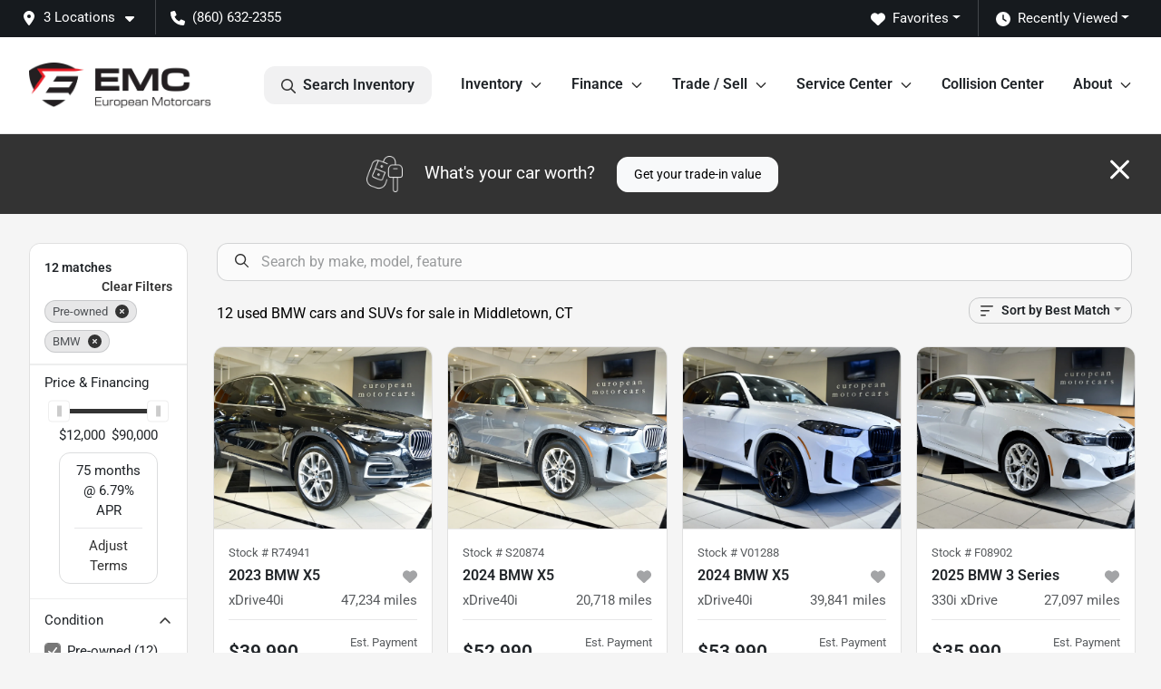

--- FILE ---
content_type: text/html; charset=utf-8
request_url: https://www.european-motorcars.com/used-cars-in-middletown-ct?make[]=bmw
body_size: 28761
content:
<!DOCTYPE html><html lang="en"><head><meta charSet="utf-8" data-next-head=""/><meta name="viewport" content="width=device-width, initial-scale=1.0" class="jsx-671898446" data-next-head=""/><link rel="icon" href="https://static.overfuel.com/dealers/european-motorcars/image/Favicon_European_Motorcars.webp" class="jsx-671898446" data-next-head=""/><link rel="apple-touch-icon" sizes="180x180" href="https://static.overfuel.com/dealers/european-motorcars/image/apple-touch-icon.png" class="jsx-671898446" data-next-head=""/><link rel="icon" type="image/png" sizes="192x192" href="https://static.overfuel.com/dealers/european-motorcars/image/android-chrome-192x192.png" class="jsx-671898446" data-next-head=""/><link rel="icon" type="image/png" sizes="512x512" href="https://static.overfuel.com/dealers/european-motorcars/image/android-chrome-512x512.png" class="jsx-671898446" data-next-head=""/><meta property="og:url" content="https://www.european-motorcars.com/used-cars-in-middletown-ct?make%5B%5D=bmw" class="jsx-671898446" data-next-head=""/><meta property="og:site_name" content="European Motorcars" class="jsx-671898446" data-next-head=""/><meta property="og:type" content="website" class="jsx-671898446" data-next-head=""/><meta property="og:image" content="https://static.overfuel.com/dealers/european-motorcars/image/og-em.webp" class="jsx-671898446" data-next-head=""/><meta name="format-detection" content="telephone=no,address=no" class="jsx-671898446" data-next-head=""/><link rel="preload" href="/font/roboto-v48-latin-regular.woff2" as="font" type="font/woff2" crossorigin="anonymous" class="jsx-b1edb5e55a1a9cb8" data-next-head=""/><link rel="preload" href="/font/roboto-v48-latin-600.woff2" as="font" type="font/woff2" crossorigin="anonymous" class="jsx-b1edb5e55a1a9cb8" data-next-head=""/><link rel="preload" href="/font/roboto-v48-latin-900.woff2" as="font" type="font/woff2" crossorigin="anonymous" class="jsx-b1edb5e55a1a9cb8" data-next-head=""/><title data-next-head="">12 used BMW cars and SUVs for sale in Middletown, CT | European Motorcars</title><meta property="og:title" content="12 used BMW cars and SUVs for sale in Middletown, CT | European Motorcars" data-next-head=""/><meta name="description" content="Shop European Motorcars selection of 12 used BMW cars and SUVs for sale in Middletown, CT" data-next-head=""/><meta property="og:description" content="Shop European Motorcars selection of 12 used BMW cars and SUVs for sale in Middletown, CT" data-next-head=""/><link rel="canonical" href="https://www.european-motorcars.com/used-cars-in-middletown-ct" data-next-head=""/><link rel="preload" href="/_next/static/css/58b43e3c8017d3ba.css" as="style"/><script type="application/ld+json" class="jsx-671898446" data-next-head="">{"@context":"https://schema.org","@type":"Organization","url":"https://www.european-motorcars.com","logo":"https://static.overfuel.com/dealers/european-motorcars/image/android-chrome-192x192.png"}</script><link rel="preload" as="image" imageSrcSet="https://static.overfuel.com/dealers/european-motorcars/image/emc-logo.webp?w=256&amp;q=80 1x, https://static.overfuel.com/dealers/european-motorcars/image/emc-logo.webp?w=640&amp;q=80 2x" fetchPriority="high" data-next-head=""/><link rel="preload" as="image" imageSrcSet="https://static.overfuel.com/dealers/european-motorcars/image/emc-logo.webp?w=256&amp;q=80 1x, https://static.overfuel.com/dealers/european-motorcars/image/emc-logo.webp?w=384&amp;q=80 2x" fetchPriority="high" data-next-head=""/><script id="gainit" data-nscript="beforeInteractive">
            window.dataLayer = window.dataLayer || [];
            function gtag(){ window.dataLayer.push(arguments); }
            gtag('js', new Date());
            gtag('config', 'G-9RNXLL4PGF');
            
          </script><link rel="stylesheet" href="/_next/static/css/58b43e3c8017d3ba.css" data-n-g=""/><noscript data-n-css=""></noscript><script defer="" noModule="" src="/_next/static/chunks/polyfills-42372ed130431b0a.js"></script><script id="gatag" src="/gtag/js?id=G-9RNXLL4PGF&amp;l=dataLayer" defer="" data-nscript="beforeInteractive"></script><script defer="" src="/_next/static/chunks/8475.47831073e1b6ffaf.js"></script><script defer="" src="/_next/static/chunks/5601.9c144d6328ba2581.js"></script><script defer="" src="/_next/static/chunks/4744.3238be3c0e11f459.js"></script><script defer="" src="/_next/static/chunks/748.603a8029032e44c5.js"></script><script defer="" src="/_next/static/chunks/2056.7066055d529f184e.js"></script><script defer="" src="/_next/static/chunks/04ce947b-1a2fb7fb7f4eb2eb.js"></script><script defer="" src="/_next/static/chunks/7115-0e695373b530fcce.js"></script><script defer="" src="/_next/static/chunks/9320-d3cb4c548ab2883c.js"></script><script defer="" src="/_next/static/chunks/655-f32d8bd654120190.js"></script><script defer="" src="/_next/static/chunks/2033-997d97fcc96dd075.js"></script><script defer="" src="/_next/static/chunks/872.15bd6bfb5d8cdca5.js"></script><script defer="" src="/_next/static/chunks/4610.cb5fe67beaf7f1de.js"></script><script defer="" src="/_next/static/chunks/3014.a9a0b5ab652f98e8.js"></script><script defer="" src="/_next/static/chunks/476.d481209788d7a27f.js"></script><script defer="" src="/_next/static/chunks/5966.7ff1057454d7c80f.js"></script><script defer="" src="/_next/static/chunks/4116.b23f12c7cc68b06b.js"></script><script defer="" src="/_next/static/chunks/9826.03c93b51e4a0f164.js"></script><script defer="" src="/_next/static/chunks/6985.c321d642c328bfd5.js"></script><script defer="" src="/_next/static/chunks/4851.6e2fd352c54a4585.js"></script><script defer="" src="/_next/static/chunks/1125.b585ff32d6657eb2.js"></script><script src="/_next/static/chunks/webpack-31feeb59bca90275.js" defer=""></script><script src="/_next/static/chunks/framework-77dff60c8c44585c.js" defer=""></script><script src="/_next/static/chunks/main-819ca9995167ee4f.js" defer=""></script><script src="/_next/static/chunks/pages/_app-2b36fbca39a6c203.js" defer=""></script><script src="/_next/static/chunks/8230-fd615141ef99310a.js" defer=""></script><script src="/_next/static/chunks/7856-db7bf741a0ee53d2.js" defer=""></script><script src="/_next/static/chunks/4587-68b5c796bc85d386.js" defer=""></script><script src="/_next/static/chunks/1423-77cd04bb72d43ce6.js" defer=""></script><script src="/_next/static/chunks/4761-d55ae15e52027e06.js" defer=""></script><script src="/_next/static/chunks/6554-17ce05496a22ed1d.js" defer=""></script><script src="/_next/static/chunks/2439-be50dbabb48591ef.js" defer=""></script><script src="/_next/static/chunks/4204-2d23ae957a7fea54.js" defer=""></script><script src="/_next/static/chunks/9086-57110936e1d9f18a.js" defer=""></script><script src="/_next/static/chunks/4159-72e26b6c8b5e4fcf.js" defer=""></script><script src="/_next/static/chunks/8670-5388bb14ca8a6ed3.js" defer=""></script><script src="/_next/static/chunks/7265-749e906ff613fcd6.js" defer=""></script><script src="/_next/static/chunks/2775-7463523ab9c35520.js" defer=""></script><script src="/_next/static/chunks/1646-3e7dd0c8dea625e4.js" defer=""></script><script src="/_next/static/chunks/pages/inventory-5fc1e4c47d0a54d2.js" defer=""></script><script src="/_next/static/AfFX0BiknpUUhD39TYgkv/_buildManifest.js" defer=""></script><script src="/_next/static/AfFX0BiknpUUhD39TYgkv/_ssgManifest.js" defer=""></script><style id="__jsx-b1edb5e55a1a9cb8">@font-face{font-display:s block;font-family:"Roboto";font-style:normal;font-weight:400;src:url("/font/roboto-v48-latin-regular.woff2")format("woff2")}@font-face{font-display:block;font-family:"Roboto";font-style:normal;font-weight:600;src:url("/font/roboto-v48-latin-600.woff2")format("woff2")}@font-face{font-display:block;font-family:"Roboto";font-style:normal;font-weight:900;src:url("/font/roboto-v48-latin-900.woff2")format("woff2")}body{font-family:"Roboto",system-ui,Arial,sans-serif!important}</style><style id="__jsx-671898446">:root{--color-primary:#333;--color-secondary:#333;--color-highlight:#000000;--persistent-banner-background-color:#eb1927;--persistent-banner-text-color:#ffffff;--srp-height:67%;--cookie-consent-bg:#343a40;--cookie-consent-text:#fff;--cookie-consent-link:#fff}body{letter-spacing:0;background:#f5f5f5;font-size:.95rem;top:0px!important} #mobile-nav{background:#fff}#header-nav ul li{position:relative;color:inherit;display:inline-block;padding:1.5rem 1rem;text-transform:none;font-size:16px}#header-nav a.noChildren{color:inherit}.text-primary,svg.text-primary,.blog-article a:not(.btn),.blog-article a:not(.btn):visited{color:var(--color-primary)!important;fill:var(--color-primary)}.blog-article a:not(.btn) svg,.blog-article a:not(.btn):visited svg{fill:var(--color-primary)!important}.bg-preheader{background:#161a1e;color:#fff}.text-preheader{color:#fff!important}.bg-preheader i,.bg-preheader svg,.bg-preheader .dropdown-toggle::after{color:#fff!important;fill:#fff!important}.bg-header{background:#fff}.bg-footer{background:#111}.bg-heroSearch{background:black;padding:6rem 0;position:relative;overflow-x:clip;-webkit-background-size:cover!important;-moz-background-size:cover!important;-o-background-size:cover!important;background-size:cover!important;background-position:center center;background-repeat:no-repeat}.bg-heroSearch #hero-img{left:0;bottom:0}.text-highlight{color:#000000!important}.btn-outline-primary,.btn-outline-primary:hover{border-color:var(--color-primary);color:var(--color-primary)}.btn-outline-primary svg,.btn-outline-primary:hover svg,.btn-link svg{fill:var(--color-primary)}#top-banner svg{fill:#fff!important}.btn-outline-primary:focus{color:inherit}.btn-default:active{color:white!important}.btn-default:active svg{fill:white}.btn-link.show svg{fill:white!important}.btn-link.show::after{color:#fff!important}.cElement a,.cElement a:hover{color:var(--color-primary)}.cElement a.btn:not(.btn-outline-primary):not(.btn-primary){color:#fff}.split-boxes{background-image:linear-gradient(90deg,var(--color-secondary),var(--color-secondary)50%,var(--color-primary)0,var(--color-primary))}.img-srp-container:before{display:block;content:"";width:100%;padding-top:67%}.btn-outline-primary:disabled{color:var(--color-primary)!important;border-color:var(--color-primary)!important}.aiBg{position:relative;background:linear-gradient(90deg,var(--color-primary),#ccc);border-radius:14px;padding:2px}.aiBg input{border:0!important;z-index:5}.react-datepicker__day--selected,.react-datepicker__day--in-selecting-range,.react-datepicker__day--in-range,.react-datepicker__month-text--selected,.react-datepicker__month-text--in-selecting-range,.react-datepicker__month-text--in-range,.react-datepicker__quarter-text--selected,.react-datepicker__quarter-text--in-selecting-range,.react-datepicker__quarter-text--in-range,.react-datepicker__year-text--selected,.react-datepicker__year-text--in-selecting-range,.react-datepicker__year-text--in-range,.react-datepicker__day--keyboard-selected:hover,.react-datepicker__month-text--keyboard-selected:hover,.react-datepicker__quarter-text--keyboard-selected:hover,.react-datepicker__year-text--keyboard-selected:hover{background-color:var(--color-primary);color:white}.text-secondary{color:var(--color-secondary)!important}.ribbon span{background-color:var(--color-primary)!important}.border-primary,html:not([dir=rtl]) .border-primary,html[dir=rtl] .border-primary{border-color:var(--color-primary)!important}.drag-active{border:1px dashed var(--color-primary)!important}.progress-bar,.bg-primary,.badge-primary,.btn-primary,.nav-pills .nav-link.active,.nav-pills .nav-link.active:hover,.nav-pills .nav-link.active:focus,.btn-check:checked+.btn,.btn.active,.btn.show,.btn:first-child:active,:not(.btn-check)+.btn:active{background-color:var(--color-primary)!important}.btn-primary,.btn-check:checked+.btn,.btn.active,.btn.show,.btn:first-child:active,:not(.btn-check)+.btn:active{border-color:var(--color-primary)!important}.btn-secondary{background-color:var(--color-secondary)!important;border-color:var(--color-secondary)!important}.btn-secondary:focus,.btn-secondary.focus{border-color:var(--color-secondary)!important}.btn-primary:focus,.btn-primary.focus{border-color:var(--color-primary)!important}.btn-primary.disabled,.btn-primary:disabled{border-color:var(--color-primary)!important;background:var(--color-primary)!important}.border-theme,.btn-group .btn-primary,.input-group-prepend .btn-primary,.input-group-append .btn-primary{border-color:var(--color-primary)!important}.rdp-button:focus:not([disabled]),.rdp-button:active:not([disabled]){background-color:#f5f5f5!important;border-color:var(--color-primary)!important}.rdp-day_selected:not([disabled]),.rdp-day_selected:focus:not([disabled]),.rdp-day_selected:active:not([disabled]),.rdp-day_selected:hover:not([disabled]){background-color:var(--color-primary)!important}.btn-group .active svg{color:var(--color-primary)!important}#header-nav ul li::after{border-color:var(--color-primary)!important}.bg-secondary,.badge-secondary{background-color:var(--color-secondary)!important;color:white!important}#languagedropdown{color:#fff;text-decoration:none;margin-top:-3px}.goog-te-combo{width:100%;background:#161a1e!important;color:#fff!important;border:none;font-size:.9rem!important;font-family:inherit!important;margin:1px 0!important;-webkit-appearance:none}#persistent_banner_desktop,#persistent_banner_mobile,#persistent_banner_desktop a,#persistent_banner_mobile a{background-color:#eb1927;z-index:5;color:#ffffff!important}.gg-app{z-index:1!important}@media(max-width:575px){.bg-heroSearch #hero-img-mobile{object-fit:cover;width:100%!important;height:100%!important;top:0}
        }@media(min-width:576px){.bg-heroSearch{padding:7rem 0;position:relative;background-image:url("https://static.overfuel.com/dealers/european-motorcars/image/emc_desktop_hero3.webp");-webkit-background-size:cover!important;-moz-background-size:cover!important;-o-background-size:cover!important;background-size:cover!important;background-position:top center;background-repeat:no-repeat}.srpCardLocation{cursor:default!important}.srpCardLocation .fa-phone{display:none!important}}
        
        @media screen and (max-width: 575px)
{ 
    .bg-heroSearch { padding: 2.99rem 0; }
    

    a[href="/used-cars-in-middletown-ct"].btn.btn-primary {
    background-color: #000 !important;
    border-color: #000 !important;
    }
}

.text-link a {
color: #333 !important;
}

.font-large {
font-size: 2.5rem;
line-height: 1;
}

.hover:hover {
box-shadow: rgba(0, 0, 0, 0.09) 0px 10px 10px 0px;
transition: box-shadow 0.2s ease-in-out;
}

#vdp-trade-cta {
    background-color: #000 !important;
    border-color: #000 !important;
}


div.rounded.p-2.bg-lighter.mt-3.mb-2.mx-n1 
  div.rounded.p-3.border.bg-white 
  div.text-center.text-lg-start.col-xl-3.col-12 
  a {
    color: #015CB2 !important;
}

/* Set blue color for the "View CARFAX Report" text link */
div.rounded.p-2.bg-lighter.mt-3.mb-2.mx-n1 
  div.float-end.mt-2 
  a.d-block.text-primary {
    color: #015CB2 !important;
}

/* Apply color and fill to the icon */
.faIcon.ofa-square-arrow-up-right svg {
  fill: #015CB2 !important;
  color: #015CB2 !important;
}

.card-footer > span,
.card-footer strong span,
.card-footer .ms-auto span {
  color: green !important;
}

@media (max-width: 575px) {
.bg-heroSearch #hero-img-mobile { 
    height: 100% !important;
	}
}

button[data-cy='btn-Click2Call'],
button[data-cy='btn-Click2Call']:focus,
button[data-cy='btn-Click2Call']:active {
  background-color: #00A19B !important;
  border-color: #00A19B !important;
}

#interior-page-header[title="EMC Auto Blog"] { background: linear-gradient(137deg,rgba(0, 0, 0, 1) 0%, rgba(51, 51, 51, 1) 100%); }

#offerPopupModal .bg-primary,
#offerPopupModal .bg-secondary {
  background-image: linear-gradient(90deg, rgb(237, 28, 36) 0%, rgb(107, 1, 5) 100%) !important;
}

td.label-price .ofa-circle-question { display: none !important; }

        

        
      </style><style id="__jsx-3864652839">.container-fluid{max-width:2548px!important}#desktop-search{width:100%}#header-nav ul li,#search_desktop{font-weight:600}#header-nav ul li ul{top:3.5rem;border-radius:12px}#header-nav ul>li:last-of-type{padding-right:0!important}#header-nav ul li ul li{font-weight:normal!important}.searchInventory{border-color:#E8E8E8!important;padding:1.5rem 1rem}.searchInventory svg{fill:#333}#googletranslate{padding-top:.6rem}.route-home #persistent-search{display:none}.card{overflow:hidden;border:1px solid transparent!important;box-shadow:0 0 0!important;border:1px solid#e1e1e1!important;border-radius:12px!important}.card-header{border-radius:12px 12px 0 0!important}.card-footer:last-child{border-radius:0 0 12px 12px!important}.rounded,.btn,input,.form-control,#home-search-wrapper,.custom-select{border-radius:12px!important}.rounded_bottom{border-bottom-left-radius:12px;border-bottom-right-radius:12px}.btn-group .btn:first-child{border-radius:12px 0 0 12px!important}.btn-group .btn:last-child{border-radius:0 12px 12px 0!important}.btn-group .btn{border-radius:0!important}.btn-group .btn.active{border-color:#333!important}.input-group>.form-control:not(.border-radius-0):not(:first-child),.input-group>.custom-select:not(.border-radius-0):not(:first-child){border-radius:0 12px 12px 0!important}.input-group>.input-group-text.prepend:first-of-type{border-radius:12px 0 0 12px!important}.input-group>.input-group-text.append:last-of-type{border-radius:0 12px 12px 0!important}.border-radius-0{border-radius:0 0 0 0!important;border-bottom-right-radius:0!important;border-bottom-left-radius:0!important;border-top-right-radius:0!important;border-top-left-radius:0!important}.accordion-item:first-of-type{border-radius:12px 12px 0 0!important}.accordion-item:last-of-type{border-radius:0 0 12px 12px!important}</style><style id="__jsx-ce4633a5525b6d88">.capital-one-prequalification-button.jsx-ce4633a5525b6d88{display:none}</style><style data-styled="" data-styled-version="6.3.8">.lBIuH{position:absolute;left:0;width:100%;fill:rgba(255,255,255,0.75);z-index:2;text-align:center;}/*!sc*/
.lBIuH .active{fill:#fff;}/*!sc*/
@media(min-width:575px){.lBIuH{display:none;}}/*!sc*/
data-styled.g8[id="sc-37c1d72d-1"]{content:"lBIuH,"}/*!sc*/
.jocAXo{position:absolute;top:5px;left:0;width:100%;height:100%;z-index:1;}/*!sc*/
.jocAXo .left-toggle{position:absolute;background-color:rgb(0,0,0,.6);top:35%;left:0;padding:0.5rem;}/*!sc*/
.jocAXo .right-toggle{position:absolute;background-color:rgb(0,0,0,.6);top:35%;right:0;padding:0.5rem;}/*!sc*/
@media(min-width:575px){.jocAXo .toggle{display:none;}.jocAXo:hover .toggle{display:block!important;}}/*!sc*/
data-styled.g9[id="sc-37c1d72d-2"]{content:"jocAXo,"}/*!sc*/
.bPXTyO{position:fixed;content:'';top:63px;left:0;z-index:25;}/*!sc*/
.bPXTyO.searchVisible{height:calc(100% - 67px);overflow:scroll;}/*!sc*/
data-styled.g19[id="sc-2cecbaee-0"]{content:"bPXTyO,"}/*!sc*/
</style></head><body> <link rel="preload" as="image" imageSrcSet="https://static.overfuel.com/dealers/european-motorcars/image/emc-logo.webp?w=256&amp;q=80 1x, https://static.overfuel.com/dealers/european-motorcars/image/emc-logo.webp?w=640&amp;q=80 2x" fetchPriority="high"/><link rel="preload" as="image" imageSrcSet="https://static.overfuel.com/dealers/european-motorcars/image/emc-logo.webp?w=256&amp;q=80 1x, https://static.overfuel.com/dealers/european-motorcars/image/emc-logo.webp?w=384&amp;q=80 2x" fetchPriority="high"/><link rel="preload" as="image" imageSrcSet="https://static.overfuel.com/photos/1153/1144369/569b2117-56e9-42f7-a4cf-4527ae46837b-2.webp?w=640&amp;q=80 1x, https://static.overfuel.com/photos/1153/1144369/569b2117-56e9-42f7-a4cf-4527ae46837b-2.webp?w=1920&amp;q=80 2x" fetchPriority="high"/><link rel="preload" as="image" imageSrcSet="https://static.overfuel.com/photos/1153/1144369/f5bb6b14-4d86-4fed-9b7d-c70659982007-27.webp?w=640&amp;q=80 1x, https://static.overfuel.com/photos/1153/1144369/f5bb6b14-4d86-4fed-9b7d-c70659982007-27.webp?w=1920&amp;q=80 2x" fetchPriority="high"/><link rel="preload" as="image" imageSrcSet="https://static.overfuel.com/photos/1153/1188005/4536e629-b127-4384-ba48-5aebf1c8f0dc-2.webp?w=640&amp;q=80 1x, https://static.overfuel.com/photos/1153/1188005/4536e629-b127-4384-ba48-5aebf1c8f0dc-2.webp?w=1920&amp;q=80 2x" fetchPriority="high"/><link rel="preload" as="image" imageSrcSet="https://static.overfuel.com/photos/1153/1188005/728579cd-5d7e-40e3-87de-8a88ed19be4c-25.webp?w=640&amp;q=80 1x, https://static.overfuel.com/photos/1153/1188005/728579cd-5d7e-40e3-87de-8a88ed19be4c-25.webp?w=1920&amp;q=80 2x" fetchPriority="high"/><link rel="preload" as="image" imageSrcSet="https://static.overfuel.com/photos/1153/1034229/c56f20e9-3dfd-4e8f-aadd-0b1604129bfa-2.webp?w=640&amp;q=80 1x, https://static.overfuel.com/photos/1153/1034229/c56f20e9-3dfd-4e8f-aadd-0b1604129bfa-2.webp?w=1920&amp;q=80 2x" fetchPriority="high"/><link rel="preload" as="image" imageSrcSet="https://static.overfuel.com/photos/1153/1034229/f429e61d-6ed6-404e-96b3-645ffc876dfc-30.webp?w=640&amp;q=80 1x, https://static.overfuel.com/photos/1153/1034229/f429e61d-6ed6-404e-96b3-645ffc876dfc-30.webp?w=1920&amp;q=80 2x" fetchPriority="high"/><link rel="preload" as="image" imageSrcSet="https://static.overfuel.com/photos/1153/1174157/9fa0811d-0557-474f-b253-f80c6d8f385f-2.webp?w=640&amp;q=80 1x, https://static.overfuel.com/photos/1153/1174157/9fa0811d-0557-474f-b253-f80c6d8f385f-2.webp?w=1920&amp;q=80 2x" fetchPriority="high"/><link rel="preload" as="image" imageSrcSet="https://static.overfuel.com/photos/1153/1174157/99ce2033-78cb-4d76-8d68-821d1cfcb303-26.webp?w=640&amp;q=80 1x, https://static.overfuel.com/photos/1153/1174157/99ce2033-78cb-4d76-8d68-821d1cfcb303-26.webp?w=1920&amp;q=80 2x" fetchPriority="high"/><link rel="preload" as="image" imageSrcSet="https://static.overfuel.com/photos/1153/1226045/98e545a67c873801d6f149c93e83853b2f520bcc.webp?w=640&amp;q=80 1x, https://static.overfuel.com/photos/1153/1226045/98e545a67c873801d6f149c93e83853b2f520bcc.webp?w=1920&amp;q=80 2x" fetchPriority="high"/><link rel="preload" as="image" imageSrcSet="https://static.overfuel.com/photos/1153/828868/3ddc6d78-f9ba-43b0-8acb-997b7c95fa2e-2.webp?w=640&amp;q=80 1x, https://static.overfuel.com/photos/1153/828868/3ddc6d78-f9ba-43b0-8acb-997b7c95fa2e-2.webp?w=1920&amp;q=80 2x" fetchPriority="high"/><link rel="preload" as="image" imageSrcSet="https://static.overfuel.com/photos/1153/828868/8d1d76b7-f0dc-4869-9c08-73af2c55614a-24.webp?w=640&amp;q=80 1x, https://static.overfuel.com/photos/1153/828868/8d1d76b7-f0dc-4869-9c08-73af2c55614a-24.webp?w=1920&amp;q=80 2x" fetchPriority="high"/><div id="__next"><script type="application/ld+json" class="jsx-671898446">{"@context":"https://schema.org","@type":["AutoDealer","LocalBusiness"],"name":"European Motorcars","image":"https://static.overfuel.com/dealers/european-motorcars/image/og-em.webp","@id":"https://www.european-motorcars.com/#organization","url":"https://www.european-motorcars.com/","telephone":"+18606322355","address":{"@type":"PostalAddress","streetAddress":"1138-1158 Newfield Street","addressLocality":"Middletown","addressRegion":"CT","postalCode":"06457","addressCountry":"US"},"geo":{"@type":"GeoCoordinates","latitude":41.589896,"longitude":-72.6749621},"openingHoursSpecification":[{"@type":"OpeningHoursSpecification","dayOfWeek":"Monday","opens":"09:00","closes":"17:30"},{"@type":"OpeningHoursSpecification","dayOfWeek":"Tuesday","opens":"09:00","closes":"17:30"},{"@type":"OpeningHoursSpecification","dayOfWeek":"Wednesday","opens":"09:00","closes":"17:30"},{"@type":"OpeningHoursSpecification","dayOfWeek":"Thursday","opens":"09:00","closes":"17:30"},{"@type":"OpeningHoursSpecification","dayOfWeek":"Friday","opens":"09:00","closes":"17:30"},{"@type":"OpeningHoursSpecification","dayOfWeek":"Saturday","opens":"09:00","closes":"17:00"}],"sameAs":["https://www.facebook.com/europeanmotorcarsct","https://www.instagram.com/europeanmotorcars"],"department":[{"@type":"AutoDealer","name":"European Motorcars","description":"European Motorcars is a dealership located at 1138-1158 Newfield Street, Middletown, CT 06457.","url":"https://www.european-motorcars.com","image":"https://static.overfuel.com/dealers/european-motorcars/image/og-em.webp","telephone":"+18606322355","address":{"@type":"PostalAddress","streetAddress":"1138-1158 Newfield Street","addressLocality":"Middletown","addressRegion":"CT","postalCode":"06457","addressCountry":"USA"},"location":{"@type":"Place","geo":{"@type":"GeoCoordinates","latitude":"41.58989600","longitude":"-72.67496210"}},"aggregateRating":{"@type":"AggregateRating","ratingValue":"4.8","reviewCount":944}},{"@type":"AutoDealer","name":"EMC Service Center","description":"EMC Service Center is a dealership located at 1138 Newfield Street, Middletown, CT 06457.","url":"https://www.european-motorcars.com","image":"https://static.overfuel.com/dealers/european-motorcars/image/og-em.webp","telephone":"+18606322355","address":{"@type":"PostalAddress","streetAddress":"1138 Newfield Street","addressLocality":"Middletown","addressRegion":"CT","postalCode":"06457","addressCountry":"USA"},"location":{"@type":"Place","geo":{"@type":"GeoCoordinates","latitude":"41.58989600","longitude":"-72.67496210"}},"aggregateRating":{"@type":"AggregateRating","ratingValue":"4.8","reviewCount":16}},{"@type":"AutoDealer","name":"EMC Collision Center","description":"EMC Collision Center is a dealership located at 1158 Newfield Street, Middletown, CT 06457.","url":"https://www.european-motorcars.com","image":"https://static.overfuel.com/dealers/european-motorcars/image/og-em.webp","telephone":"+18606322355","address":{"@type":"PostalAddress","streetAddress":"1158 Newfield Street","addressLocality":"Middletown","addressRegion":"CT","postalCode":"06457","addressCountry":"USA"},"location":{"@type":"Place","geo":{"@type":"GeoCoordinates","latitude":"41.59032360","longitude":"-72.67503680"}},"aggregateRating":{"@type":"AggregateRating","ratingValue":"4.7","reviewCount":565}}],"aggregateRating":{"@type":"AggregateRating","ratingValue":4.8,"reviewCount":944},"hasMap":"https://maps.google.com/?q=1138-1158+Newfield+Street+Middletown+CT+06457","contactPoint":[{"@type":"ContactPoint","contactType":"Sales","telephone":"+18606322355","availableLanguage":["English","Spanish"],"areaServed":"US"}],"knowsAbout":["used cars","trade-in","auto financing","vehicle service"]}</script><div translate="no" class="jsx-671898446 notranslate"><div id="google_translate_element" style="display:none" class="jsx-671898446"></div></div><div class="mode-undefined full_width route-srp"><header role="banner" class="d-none d-xl-block " id="header-desktop"><div class="border-bottom bg-preheader text-preheader theme-dark"><div class="container-fluid"><div class="row"><div class="col"><div class="py-2 ps-2 pe-3 d-inline-block cursor-pointer border-end position-relative locationDropdown" role="button" data-cy="header-location-dropdown"><span class="d-inline-block faIcon ofa-solid ofa-location-dot me-2"><svg height="16" width="16" fill="inherit"><use xlink:href="/solid.svg#location-dot"></use></svg></span><span class="d-inline-block me-1 notranslate">3 Locations<span class="d-inline-block faIcon ofa-solid ofa-caret-down ms-2"><svg height="16" width="16" fill="inherit"><use xlink:href="/solid.svg#caret-down"></use></svg></span></span></div><div class="py-2  px-3 d-inline-block "><span data-cy="header-phone" role="button" class="text-preheader"><span class="d-inline-block faIcon ofa-solid ofa-phone me-2"><svg height="16" width="16" fill="inherit"><use xlink:href="/solid.svg#phone"></use></svg></span>(860) 632-2355</span></div><div class="float-end py-2 text-end "><div class="dropdown"><button type="button" id="recents" aria-expanded="false" class="py-0 text-decoration-none text-white dropdown-toggle btn btn-link"><span class="d-inline-block faIcon ofa-solid ofa-clock me-2 float-start mt-0"><svg height="16" width="16" fill="inherit"><use xlink:href="/solid.svg#clock"></use></svg></span>Recently Viewed</button></div></div><div class="float-end py-2 border-end text-end"><div class="dropdown"><button type="button" id="favorites" aria-expanded="false" class="py-0 text-decoration-none text-white dropdown-toggle btn btn-link"><span class="d-inline-block faIcon ofa-solid ofa-heart me-2"><svg height="16" width="16" fill="inherit"><use xlink:href="/solid.svg#heart"></use></svg></span>Favorites</button></div></div></div></div></div></div><div class="px-3 border-bottom bg-header position-relative py-2" id="interior_header"><div class="container-fluid"><div class="d-flex align-items-center"><a title="European Motorcars" id="logo-link" href="/"><img alt="European Motorcars" id="logo" fetchPriority="high" loading="eager" width="200" height="50" decoding="async" data-nimg="1" style="color:transparent" srcSet="https://static.overfuel.com/dealers/european-motorcars/image/emc-logo.webp?w=256&amp;q=80 1x, https://static.overfuel.com/dealers/european-motorcars/image/emc-logo.webp?w=640&amp;q=80 2x" src="https://static.overfuel.com/dealers/european-motorcars/image/emc-logo.webp?w=640&amp;q=80"/></a><div class="ms-auto" id="header-nav"><ul><li class="searchInventory"><button type="button" id="search_desktop" title="Browse Inventory" class="text-decoration-none text-dark bg-light btn btn-link"><span class="d-inline-block faIcon ofa-regular ofa-magnifying-glass me-2"><svg height="16" width="16" fill="inherit"><use xlink:href="/regular.svg#magnifying-glass"></use></svg></span>Search Inventory</button></li><li class="cursor-pointer">Inventory<span class="d-inline-block faIcon ofa-regular ofa-angle-down ms-2 text-primary"><svg height="15" width="14" fill="#333"><use xlink:href="/regular.svg#angle-down"></use></svg></span><ul><li class="cursor-pointer"><a target="_self" title="All inventory" class="" href="/used-cars-in-middletown-ct">All inventory</a></li><li class="cursor-pointer"><a target="_self" title="Cars" class="" href="/cars">Cars</a></li><li class="cursor-pointer"><a target="_self" title="Trucks" class="" href="/trucks">Trucks</a></li><li class="cursor-pointer"><a target="_self" title="Tough Trucks" class="" href="/inventory?tags[]=toughtrucks">Tough Trucks</a></li><li class="cursor-pointer"><a target="_self" title="SUVs" class="" href="/suvs">SUVs</a></li></ul></li><li class="cursor-pointer">Finance<span class="d-inline-block faIcon ofa-regular ofa-angle-down ms-2 text-primary"><svg height="15" width="14" fill="#333"><use xlink:href="/regular.svg#angle-down"></use></svg></span><ul><li class="cursor-pointer"><a target="_self" title="Get approved" class="" href="/finance">Get approved</a></li><li class="cursor-pointer"><a target="_self" title="Get pre-qualified with Capital One" class="" href="/get-pre-qualified-with-capital-one">Get pre-qualified with Capital One</a></li><li class="cursor-pointer"><a target="_self" title="Car loan calculator" class="" href="/payment-calculator">Car loan calculator</a></li></ul></li><li class="cursor-pointer">Trade / Sell<span class="d-inline-block faIcon ofa-regular ofa-angle-down ms-2 text-primary"><svg height="15" width="14" fill="#333"><use xlink:href="/regular.svg#angle-down"></use></svg></span><ul><li class="cursor-pointer"><a target="_self" title="Get trade-in value" class="" href="/trade-in">Get trade-in value</a></li><li class="cursor-pointer"><a target="_self" title="Sell us your car" class="" href="/sell-us-your-vehicle">Sell us your car</a></li></ul></li><li class="cursor-pointer">Service Center<span class="d-inline-block faIcon ofa-regular ofa-angle-down ms-2 text-primary"><svg height="15" width="14" fill="#333"><use xlink:href="/regular.svg#angle-down"></use></svg></span><ul><li class="cursor-pointer"><a target="_self" title="Service Center" class="" href="/service-center">Service Center</a></li><li class="cursor-pointer"><a target="_self" title="Service FAQs" class="" href="/service-faqs">Service FAQs</a></li><li class="cursor-pointer"><a target="_self" title="Service Specials" class="" href="/service-specials">Service Specials</a></li><li class="cursor-pointer"><a target="_self" title="myEMC Rewards Program" class="" href="/myemc-rewards-program">myEMC Rewards Program</a></li></ul></li><li class="cursor-pointer"><a target="_self" title="Collision Center" class="noChildren" href="/collision-center">Collision Center</a></li><li class="cursor-pointer">About<span class="d-inline-block faIcon ofa-regular ofa-angle-down ms-2 text-primary"><svg height="15" width="14" fill="#333"><use xlink:href="/regular.svg#angle-down"></use></svg></span><ul><li class="cursor-pointer"><a target="_self" title="About us" class="" href="/our-story">About us</a></li><li class="cursor-pointer"><a target="_self" title="Contact us" class="" href="/contact-info">Contact us</a></li><li class="cursor-pointer"><a target="_self" title="Careers" class="" href="/employment">Careers</a></li><li class="cursor-pointer"><a target="_self" title="Customer reviews" class="" href="/testimonials">Customer reviews</a></li><li class="cursor-pointer"><a target="_self" title="Shipping" class="" href="/auto-transport">Shipping</a></li><li class="cursor-pointer"><a target="_self" title="Auto Blog" class="" href="/blog">Auto Blog</a></li></ul></li></ul></div></div><div class="clearfix"></div></div></div></header><div id="mobile-nav" class="border-bottom border-bottom d-xl-none position-fixed d-flex align-items-center w-100"><div class="d-flex w-100 align-items-center " id="mobile-header"><div class="text-left w-100 ps-2" id="mobile-logo"><img alt="European Motorcars" fetchPriority="high" loading="eager" width="159" height="40" decoding="async" data-nimg="1" style="color:transparent" srcSet="https://static.overfuel.com/dealers/european-motorcars/image/emc-logo.webp?w=256&amp;q=80 1x, https://static.overfuel.com/dealers/european-motorcars/image/emc-logo.webp?w=384&amp;q=80 2x" src="https://static.overfuel.com/dealers/european-motorcars/image/emc-logo.webp?w=384&amp;q=80"/></div><div class="ms-auto px-1 "><span class="d-inline-block faIcon ofa-solid ofa-location-dot mx-1 h2 mb-0 mt-n1"><svg height="29" width="29" fill="#333"><use xlink:href="/solid.svg#location-dot"></use></svg></span></div><div class="text-end ps-2 "><span class="d-inline-block faIcon ofa-solid ofa-bars h2 me-1 mb-0 mt-n1"><svg height="29" width="29" fill="#333"><use xlink:href="/solid.svg#bars"></use></svg></span></div></div></div><div style="height:104px" class="d-block d-xl-none" id="mobile-nav-spacer"></div><script type="application/ld+json"></script><main id="inventory-index" class="position-relative path-inventory"><div class="bg-secondary p-4 d-block" id="top-banner"><div class="align-items-center container"><div class="d-flex align-items-center row"><div class="text-large text-center text-white col-sm-12"><img alt="Get your trade-in value" loading="lazy" width="40" height="40" decoding="async" data-nimg="1" class="me-4 d-none d-sm-inline-block" style="color:transparent" srcSet="https://static.overfuel.com/images/icons/streamlinehq-car-tool-keys-transportation-white-200.PNG?w=48&amp;q=80 1x, https://static.overfuel.com/images/icons/streamlinehq-car-tool-keys-transportation-white-200.PNG?w=96&amp;q=80 2x" src="https://static.overfuel.com/images/icons/streamlinehq-car-tool-keys-transportation-white-200.PNG?w=96&amp;q=80"/>What&#x27;s your car worth?<button type="button" class="border-white ms-4 mt-3 mt-sm-0 btn btn-light">Get your trade-in value</button><button type="button" class="close text-white text-large float-end p-0 mb-n2 mt-n1 mr-n2 btn btn-link"><span class="d-inline-block faIcon ofa-regular ofa-xmark text-white"><svg height="36" width="25" fill="white"><use xlink:href="/regular.svg#xmark"></use></svg></span></button></div></div></div></div><div class="sc-2cecbaee-0 bPXTyO w-100 border-bottom ToolbarMobile bg-white d-block d-xl-none searchHidden"><div class="no-gutters row-bordered text-start text-nowrap sticky-top bg-white border-bottom border-top row"><div class="py-2 pe-2 ps-3 cursor-pointer col-sm-6 col-5"><span class="d-inline-block faIcon ofa-regular ofa-bars-filter text-primary me-2"><svg height="16" width="16" fill="#333"><use xlink:href="/regular.svg#bars-filter"></use></svg></span>Filters</div><div class="py-2 px-3 col-sm-5 col-5"><span class="d-inline-block faIcon ofa-regular ofa-arrow-down-wide-short text-primary me-2"><svg height="16" width="16" fill="#333"><use xlink:href="/regular.svg#arrow-down-wide-short"></use></svg></span>Best Match</div><div aria-label="Close" class="py-2 pe-3 text-end  col-sm-1 col-2"><span class="d-inline-block faIcon ofa-regular ofa-magnifying-glass text-primary me-2"><svg height="16" width="16" fill="#333"><use xlink:href="/regular.svg#magnifying-glass"></use></svg></span></div></div></div><div class="mb-5 container-fluid"><div class="d-flex mt-3"><div class="d-none d-xl-block filter-container w-20"><div class="p-3"><div class="mb-5 mt-3 mt-md-0 notranslate filterCard card"><div class="pt-3 pb-2 bg-white card-header"><div class="card-title h6 font-weight-bold mb-2">12<!-- --> matches</div></div><form data-cy="filter-section" class="pb-0 mt-sm-0"><div class="price-financing card-footer"><div class="cursor-pointer">Price <!-- -->&amp; Financing</div><div class="mt-2 px-3 collapse show"><div class="opacity-100"><div style="transform:scale(1);cursor:inherit;height:24px;display:flex;width:100%"><div style="height:5px;width:100%;border-radius:4px;background:linear-gradient(to right, #ccc 0%, #ccc 0%, #333 0%, #333 100%, #ccc 100%, #ccc 100%);align-self:center" class="price-financing-slider"><div style="position:absolute;z-index:0;cursor:grab;user-select:none;touch-action:none;-webkit-user-select:none;-moz-user-select:none;-ms-user-select:none;height:24px;width:24px;border-radius:4px;background-color:#FFF;display:flex;justify-content:center;align-items:center;border:1px solid #eee;outline:0;left:0" tabindex="0" aria-valuemax="90000" aria-valuemin="12000" aria-valuenow="12000" draggable="false" aria-label="Accessibility label" role="slider"><div style="height:12px;width:5px;background-color:#CCC"></div></div><div style="position:absolute;z-index:1;cursor:grab;user-select:none;touch-action:none;-webkit-user-select:none;-moz-user-select:none;-ms-user-select:none;height:24px;width:24px;border-radius:4px;background-color:#FFF;display:flex;justify-content:center;align-items:center;border:1px solid #eee;outline:0;left:0" tabindex="0" aria-valuemax="90000" aria-valuemin="12000" aria-valuenow="90000" draggable="false" aria-label="Accessibility label" role="slider"><div style="height:12px;width:5px;background-color:#CCC"></div></div></div></div><div class="mt-1 no-gutters row"><div class="ms-n3 col">$12,000</div><div class="me-n3 text-end col">$90,000</div></div></div><div class="rounded text-sm border my-2 py-2 px-3 text-center">75<!-- --> months @ <span class="notranslate">NaN<!-- -->%</span> APR<div class="text-primary cursor-pointer border-top mt-2 pt-2">Adjust Terms</div></div><input type="hidden" tabindex="-1" id="minprice" name="price[gt]" value="12000"/><input type="hidden" tabindex="-1" id="maxprice" name="price[lt]" value="90000"/></div></div><div class="card-footer"><div class="cursor-pointer py-1" data-cy="toggle-filter-condition">Condition<span class="d-inline-block faIcon ofa-regular ofa-angle-up text-primary float-end"><svg height="16" width="16" fill="#333"><use xlink:href="/regular.svg#angle-up"></use></svg></span></div><div data-cy="filter-condition-container"></div></div><div class="card-footer"><div>Current Offers</div><div class="collapse show"><div class="mt-2 cursor-pointer"><label class="custom-control custom-checkbox"><input type="checkbox" class="custom-control-input" name="usedcardealdays" value="1"/><span class="custom-control-label">Used car deals</span></label></div></div></div><div class="card-footer"><div class="cursor-pointer py-1" data-cy="toggle-make-model">Make &amp; Model<span class="d-inline-block faIcon ofa-regular ofa-angle-up text-primary float-end"><svg height="16" width="16" fill="#333"><use xlink:href="/regular.svg#angle-up"></use></svg></span></div><div data-cy="filter-make-container" style="overflow-y:auto;max-height:300px"><div class="mt-2 cursor-pointer"><label class="custom-control custom-checkbox" for="ma_Acura"><input type="checkbox" id="ma_Acura" class="custom-control-input" name="make[]" value="Acura"/><span class="custom-control-label">Acura<!-- --> (<!-- -->1<!-- -->)</span></label></div><div class="mt-2 cursor-pointer"><label class="custom-control custom-checkbox" for="ma_Audi"><input type="checkbox" id="ma_Audi" class="custom-control-input" name="make[]" value="Audi"/><span class="custom-control-label">Audi<!-- --> (<!-- -->14<!-- -->)</span></label></div><div class="mt-2 cursor-pointer"><label class="custom-control custom-checkbox" for="ma_BMW"><input type="checkbox" id="ma_BMW" class="custom-control-input" name="make[]" value="BMW"/><span class="custom-control-label">BMW<!-- --> (<!-- -->12<!-- -->)</span></label></div><div class="mt-2 cursor-pointer"><label class="custom-control custom-checkbox" for="ma_Chevrolet"><input type="checkbox" id="ma_Chevrolet" class="custom-control-input" name="make[]" value="Chevrolet"/><span class="custom-control-label">Chevrolet<!-- --> (<!-- -->2<!-- -->)</span></label></div><div class="mt-2 cursor-pointer"><label class="custom-control custom-checkbox" for="ma_Dodge"><input type="checkbox" id="ma_Dodge" class="custom-control-input" name="make[]" value="Dodge"/><span class="custom-control-label">Dodge<!-- --> (<!-- -->4<!-- -->)</span></label></div><div class="mt-2 cursor-pointer"><label class="custom-control custom-checkbox" for="ma_Ford"><input type="checkbox" id="ma_Ford" class="custom-control-input" name="make[]" value="Ford"/><span class="custom-control-label">Ford<!-- --> (<!-- -->6<!-- -->)</span></label></div><div class="mt-2 cursor-pointer"><label class="custom-control custom-checkbox" for="ma_Genesis"><input type="checkbox" id="ma_Genesis" class="custom-control-input" name="make[]" value="Genesis"/><span class="custom-control-label">Genesis<!-- --> (<!-- -->2<!-- -->)</span></label></div><div class="mt-2 cursor-pointer"><label class="custom-control custom-checkbox" for="ma_GMC"><input type="checkbox" id="ma_GMC" class="custom-control-input" name="make[]" value="GMC"/><span class="custom-control-label">GMC<!-- --> (<!-- -->2<!-- -->)</span></label></div><div class="mt-2 cursor-pointer"><label class="custom-control custom-checkbox" for="ma_Jeep"><input type="checkbox" id="ma_Jeep" class="custom-control-input" name="make[]" value="Jeep"/><span class="custom-control-label">Jeep<!-- --> (<!-- -->21<!-- -->)</span></label></div><div class="mt-2 cursor-pointer"><label class="custom-control custom-checkbox" for="ma_Lexus"><input type="checkbox" id="ma_Lexus" class="custom-control-input" name="make[]" value="Lexus"/><span class="custom-control-label">Lexus<!-- --> (<!-- -->3<!-- -->)</span></label></div><div class="mt-2 cursor-pointer"><label class="custom-control custom-checkbox" for="ma_Mazda"><input type="checkbox" id="ma_Mazda" class="custom-control-input" name="make[]" value="Mazda"/><span class="custom-control-label">Mazda<!-- --> (<!-- -->1<!-- -->)</span></label></div><div class="mt-2 cursor-pointer"><label class="custom-control custom-checkbox" for="ma_Mercedes-Benz"><input type="checkbox" id="ma_Mercedes-Benz" class="custom-control-input" name="make[]" value="Mercedes-Benz"/><span class="custom-control-label">Mercedes-Benz<!-- --> (<!-- -->4<!-- -->)</span></label></div><div class="mt-2 cursor-pointer"><label class="custom-control custom-checkbox" for="ma_MINI"><input type="checkbox" id="ma_MINI" class="custom-control-input" name="make[]" value="MINI"/><span class="custom-control-label">MINI<!-- --> (<!-- -->1<!-- -->)</span></label></div><div class="mt-2 cursor-pointer"><label class="custom-control custom-checkbox" for="ma_Porsche"><input type="checkbox" id="ma_Porsche" class="custom-control-input" name="make[]" value="Porsche"/><span class="custom-control-label">Porsche<!-- --> (<!-- -->1<!-- -->)</span></label></div><div class="mt-2 cursor-pointer"><label class="custom-control custom-checkbox" for="ma_Ram"><input type="checkbox" id="ma_Ram" class="custom-control-input" name="make[]" value="Ram"/><span class="custom-control-label">Ram<!-- --> (<!-- -->2<!-- -->)</span></label></div><div class="mt-2 cursor-pointer"><label class="custom-control custom-checkbox" for="ma_Subaru"><input type="checkbox" id="ma_Subaru" class="custom-control-input" name="make[]" value="Subaru"/><span class="custom-control-label">Subaru<!-- --> (<!-- -->4<!-- -->)</span></label></div><div class="mt-2 cursor-pointer"><label class="custom-control custom-checkbox" for="ma_Toyota"><input type="checkbox" id="ma_Toyota" class="custom-control-input" name="make[]" value="Toyota"/><span class="custom-control-label">Toyota<!-- --> (<!-- -->2<!-- -->)</span></label></div></div></div><div class="card-footer"><div class="cursor-pointer" data-cy="toggle-yearsmileage">Years &amp; Mileage<span class="d-inline-block faIcon ofa-regular ofa-angle-down text-primary float-end"><svg height="16" width="16" fill="#333"><use xlink:href="/regular.svg#angle-down"></use></svg></span></div></div><div class="card-footer"><div class="cursor-pointer py-1" data-cy="toggle-filter-body">Body Style<span class="d-inline-block faIcon ofa-regular ofa-angle-down text-primary float-end"><svg height="16" width="16" fill="#333"><use xlink:href="/regular.svg#angle-down"></use></svg></span></div></div><div class="card-footer"><div class="cursor-pointer py-1" data-cy="toggle-filter-features">Features<span class="d-inline-block faIcon ofa-regular ofa-angle-down text-primary float-end"><svg height="16" width="16" fill="#333"><use xlink:href="/regular.svg#angle-down"></use></svg></span></div></div><div class="card-footer"><div class="cursor-pointer py-1" data-cy="toggle-filter-seatingcapacity">Seating Capacity<span class="d-inline-block faIcon ofa-regular ofa-angle-down text-primary float-end"><svg height="16" width="16" fill="#333"><use xlink:href="/regular.svg#angle-down"></use></svg></span></div></div><div class="card-footer"><div class="cursor-pointer py-1" data-cy="toggle-filter-exteriorcolor">Exterior Color<span class="d-inline-block faIcon ofa-regular ofa-angle-down text-primary float-end"><svg height="16" width="16" fill="#333"><use xlink:href="/regular.svg#angle-down"></use></svg></span></div></div><div class="card-footer"><div class="cursor-pointer py-1" data-cy="toggle-filter-interiorcolor">Interior Color<span class="d-inline-block faIcon ofa-regular ofa-angle-down text-primary float-end"><svg height="16" width="16" fill="#333"><use xlink:href="/regular.svg#angle-down"></use></svg></span></div></div><div class="card-footer"><div class="cursor-pointer py-1" data-cy="toggle-filter-fuel">Fuel Type<span class="d-inline-block faIcon ofa-regular ofa-angle-down text-primary float-end"><svg height="16" width="16" fill="#333"><use xlink:href="/regular.svg#angle-down"></use></svg></span></div></div><div class="card-footer"><div class="cursor-pointer py-1" data-cy="toggle-filter-transmission">Transmission<span class="d-inline-block faIcon ofa-regular ofa-angle-down text-primary float-end"><svg height="16" width="16" fill="#333"><use xlink:href="/regular.svg#angle-down"></use></svg></span></div></div><div class="card-footer"><div class="cursor-pointer py-1" data-cy="toggle-filter-drivetrain">Drivetrain<span class="d-inline-block faIcon ofa-regular ofa-angle-down text-primary float-end"><svg height="16" width="16" fill="#333"><use xlink:href="/regular.svg#angle-down"></use></svg></span></div></div><div class="card-footer"><div class="cursor-pointer py-1" data-cy="toggle-filter-engine">Engine<span class="d-inline-block faIcon ofa-regular ofa-angle-down text-primary float-end"><svg height="16" width="16" fill="#333"><use xlink:href="/regular.svg#angle-down"></use></svg></span></div></div></form></div></div></div><div class="w-100 ps-0  ps-lg-3 pe-lg-3"><div class="position-relative mt-3"><div class="position-relative"><span class="d-inline-block faIcon ofa-regular ofa-magnifying-glass position-absolute text-primary" style="top:8px;left:20px"><svg height="15" width="15" fill="#333"><use xlink:href="/regular.svg#magnifying-glass"></use></svg></span><input data-cy="input-search" placeholder="Search by make, model, feature" autoComplete="off" tabindex="-1" style="min-width:300px;max-width:100%" type="text" class="ps-5 mt-0  form-control form-control-lg" name="search" value=""/><button type="button" id="closeMobileSearch" class="my-3 w-100 d-none d-sm-none btn btn-default"><span class="d-inline-block faIcon ofa-regular ofa-angle-left float-start text-muted"><svg height="16" width="16" fill="#a3a4a6"><use xlink:href="/regular.svg#angle-left"></use></svg></span>Close Search</button></div></div><div class="d-flex align-items-center my-3 my-lg-4"><h1 class="inventoryheading text-center text-lg-start m-0">12 used BMW cars and SUVs for sale in Middletown, CT</h1><div class="text-end text-nowrap ms-auto d-flex flex-row justify-content-end"><div class="mt-n2 dropdown"><button type="button" id="sortby" aria-expanded="false" data-cy="sortby" class="text-decoration-none pl-0 border border-dark d-block dropdown-toggle btn btn-link btn-sm"><span class="d-inline-block faIcon ofa-regular ofa-bars-sort text-primary me-2"><svg height="16" width="16" fill="#333"><use xlink:href="/regular.svg#bars-sort"></use></svg></span><strong data-cy="sortby-selected">Sort by <!-- -->Best Match</strong></button></div></div></div><div id="inventory-grid" class="mt-0 mt-lg-1 row"><div data-vin="5UXCR6C00P9R74941" class="srp-cardcontainer mb-3 ePrice-locked no-discount px-2 make_bmw  col-lg-3 col-md-4 col-sm-4 col-12"><div data-cy="vehicle-card" data-priority="true" class="srp-card overflow-hidden h-100 conditionUsed card"><div class="px-0 pt-0 pb-0 card-body"><div class="new-arrival position-relative border-bottom"><a data-cy="inventory-link" title="2023 BMW X5 xDrive40i" class="position-relative" href="/inventory/2023-bmw-x5-xdrive40i-5UXCR6C00P9R74941"><div class="img-srp-container"><div class="sc-37c1d72d-2 jocAXo"><div class="toggle left-toggle" data-direction="left"><span class="d-inline-block faIcon ofa-regular ofa-angle-left h2 m-0 text-white"><svg height="29" width="29" fill="white"><use xlink:href="/regular.svg#angle-left"></use></svg></span></div><div class="toggle right-toggle" data-direction="right"><span class="d-inline-block faIcon ofa-regular ofa-angle-right h2 m-0 text-white"><svg height="29" width="29" fill="white"><use xlink:href="/regular.svg#angle-right"></use></svg></span></div></div><div style="top:15px" class="sc-37c1d72d-1 lBIuH"><span class="d-inline-block faIcon ofa-regular ofa-circle-dot me-1 active"><svg height="16" width="16" fill="inherit"><use xlink:href="/regular.svg#circle-dot"></use></svg></span><span class="d-inline-block faIcon ofa-solid ofa-circle-small me-1 "><svg height="16" width="16" fill="inherit"><use xlink:href="/solid.svg#circle-small"></use></svg></span><span class="d-inline-block faIcon ofa-solid ofa-circle-small me-1 "><svg height="16" width="16" fill="inherit"><use xlink:href="/solid.svg#circle-small"></use></svg></span><span class="d-inline-block faIcon ofa-solid ofa-circle-small me-1 "><svg height="16" width="16" fill="inherit"><use xlink:href="/solid.svg#circle-small"></use></svg></span><span class="d-inline-block faIcon ofa-solid ofa-circle-small me-1 "><svg height="16" width="16" fill="inherit"><use xlink:href="/solid.svg#circle-small"></use></svg></span></div><img alt="Black 2023 BMW X5 xDrive40i for sale in Middletown, CT" fetchPriority="high" loading="eager" width="640" height="480" decoding="async" data-nimg="1" class="img-srp d-block" style="color:transparent" srcSet="https://static.overfuel.com/photos/1153/1144369/569b2117-56e9-42f7-a4cf-4527ae46837b-2.webp?w=640&amp;q=80 1x, https://static.overfuel.com/photos/1153/1144369/569b2117-56e9-42f7-a4cf-4527ae46837b-2.webp?w=1920&amp;q=80 2x" src="https://static.overfuel.com/photos/1153/1144369/569b2117-56e9-42f7-a4cf-4527ae46837b-2.webp?w=1920&amp;q=80"/><img alt="Photos of 2023 BMW X5 xDrive40i for sale in Middletown, CT at European Motorcars" fetchPriority="high" loading="eager" width="640" height="480" decoding="async" data-nimg="1" class="img-srp d-none" style="color:transparent" srcSet="https://static.overfuel.com/photos/1153/1144369/f5bb6b14-4d86-4fed-9b7d-c70659982007-27.webp?w=640&amp;q=80 1x, https://static.overfuel.com/photos/1153/1144369/f5bb6b14-4d86-4fed-9b7d-c70659982007-27.webp?w=1920&amp;q=80 2x" src="https://static.overfuel.com/photos/1153/1144369/f5bb6b14-4d86-4fed-9b7d-c70659982007-27.webp?w=1920&amp;q=80"/><img alt="Another view of 2023 BMW X5 xDrive40i for sale in Middletown, CT at European Motorcars" fetchPriority="high" loading="lazy" width="640" height="480" decoding="async" data-nimg="1" class="img-srp d-none" style="color:transparent" srcSet="https://static.overfuel.com/photos/1153/1144369/ae59f8e9-6ee0-4e18-ae32-99d1712a6ff3-4.webp?w=640&amp;q=80 1x, https://static.overfuel.com/photos/1153/1144369/ae59f8e9-6ee0-4e18-ae32-99d1712a6ff3-4.webp?w=1920&amp;q=80 2x" src="https://static.overfuel.com/photos/1153/1144369/ae59f8e9-6ee0-4e18-ae32-99d1712a6ff3-4.webp?w=1920&amp;q=80"/><img alt="More photos of 2023 BMW X5 xDrive40i at European Motorcars, CT" fetchPriority="high" loading="lazy" width="640" height="480" decoding="async" data-nimg="1" class="img-srp d-none" style="color:transparent" srcSet="https://static.overfuel.com/photos/1153/1144369/8d9c2f7b-02b3-4857-9915-39fa39ad9081-5.webp?w=640&amp;q=80 1x, https://static.overfuel.com/photos/1153/1144369/8d9c2f7b-02b3-4857-9915-39fa39ad9081-5.webp?w=1920&amp;q=80 2x" src="https://static.overfuel.com/photos/1153/1144369/8d9c2f7b-02b3-4857-9915-39fa39ad9081-5.webp?w=1920&amp;q=80"/><img alt="More photos of 2023 BMW X5 xDrive40i at European Motorcars, CT" fetchPriority="high" loading="lazy" width="640" height="480" decoding="async" data-nimg="1" class="img-srp d-none" style="color:transparent" srcSet="https://static.overfuel.com/photos/1153/1144369/950e3534-bafe-46e6-9fac-e2b3818c8565-7.webp?w=640&amp;q=80 1x, https://static.overfuel.com/photos/1153/1144369/950e3534-bafe-46e6-9fac-e2b3818c8565-7.webp?w=1920&amp;q=80 2x" src="https://static.overfuel.com/photos/1153/1144369/950e3534-bafe-46e6-9fac-e2b3818c8565-7.webp?w=1920&amp;q=80"/></div></a></div><div class="px-3 pt-3 pb-0"><div class="d-flex justify-content-between"><small class="opacity-75 srp-stocknum">Stock # <!-- -->R74941</small></div><div class="no-gutters mt-1 mb-2 row"><div class="col-11"><div class="text-truncate"><a href="/inventory/2023-bmw-x5-xdrive40i-5UXCR6C00P9R74941"><h2 class="h5 m-0 font-weight-bold text-truncate notranslate">2023 BMW X5</h2></a></div></div><div class="text-end col-1"><span data-cy="btn-favorite" class="d-inline-block faIcon ofa-solid ofa-heart h4 w-100 d-block text-center text-muted h5 cursor-pointer mb-0"><svg height="16" width="16" fill="#a3a4a6"><use xlink:href="/solid.svg#heart"></use></svg></span></div><div class="srp-miles opacity-75 d-flex w-100 mt-1 col-12"><div class="text-truncate" style="height:24px">xDrive40i<!-- --> </div><div class="ps-2 text-nowrap ms-auto text-end">47,234<!-- --> <!-- -->miles</div></div></div><div class="d-flex align-items-center mb-3 border-top pt-2 srpPriceContainer"><div class="font-weight-bold"><span class="h4 font-weight-bold mt-3 label-price">$39,990</span></div><div class="text-end text-nowrap ms-auto my-1"><span class="cursor-pointer" role="button"><small class="opacity-75">Est. Payment</small><br/>$590/mo<span class="d-inline-block faIcon ofa-regular ofa-pen-to-square ms-2 text-primary"><svg height="16" width="16" fill="#333"><use xlink:href="/regular.svg#pen-to-square"></use></svg></span></span></div></div></div></div><div class="px-3 py-2 bg-lighter border-top text-small" data-test="srp-disclaimer">Pricing Disclaimer<span class="d-inline-block faIcon ofa-regular ofa-circle-question fa-fw text-muted cursor-pointer ms-1 h6 mb-0"><svg height="14" width="14" fill="#a3a4a6"><use xlink:href="/regular.svg#circle-question"></use></svg></span></div><div data-test="srpThirdParty"><div class="capitalone-button-container p-2 pb-1"><button data-client-token="29fa7a41-cb6d-43d1-89f3-2982b128a1a2" data-button-theme="default" data-sales-price="39990" data-vehicle-image-url="https://static.overfuel.com/dealers/european-motorcars/image/emc_new_arrival.webp" data-vin="5UXCR6C00P9R74941" data-client-dealer-id="50942" class="jsx-ce4633a5525b6d88 capital-one-prequalification-button">Explore Financing</button></div></div></div></div><div data-vin="5UX23EU0XR9S20874" class="srp-cardcontainer mb-3 ePrice-locked no-discount px-2 make_bmw  col-lg-3 col-md-4 col-sm-4 col-12"><div data-cy="vehicle-card" data-priority="true" class="srp-card overflow-hidden h-100 conditionUsed card"><div class="px-0 pt-0 pb-0 card-body"><div class="new-arrival position-relative border-bottom"><a data-cy="inventory-link" title="2024 BMW X5 xDrive40i" class="position-relative" href="/inventory/2024-bmw-x5-xdrive40i-5UX23EU0XR9S20874"><div class="img-srp-container"><div class="sc-37c1d72d-2 jocAXo"><div class="toggle left-toggle" data-direction="left"><span class="d-inline-block faIcon ofa-regular ofa-angle-left h2 m-0 text-white"><svg height="29" width="29" fill="white"><use xlink:href="/regular.svg#angle-left"></use></svg></span></div><div class="toggle right-toggle" data-direction="right"><span class="d-inline-block faIcon ofa-regular ofa-angle-right h2 m-0 text-white"><svg height="29" width="29" fill="white"><use xlink:href="/regular.svg#angle-right"></use></svg></span></div></div><div style="top:15px" class="sc-37c1d72d-1 lBIuH"><span class="d-inline-block faIcon ofa-regular ofa-circle-dot me-1 active"><svg height="16" width="16" fill="inherit"><use xlink:href="/regular.svg#circle-dot"></use></svg></span><span class="d-inline-block faIcon ofa-solid ofa-circle-small me-1 "><svg height="16" width="16" fill="inherit"><use xlink:href="/solid.svg#circle-small"></use></svg></span><span class="d-inline-block faIcon ofa-solid ofa-circle-small me-1 "><svg height="16" width="16" fill="inherit"><use xlink:href="/solid.svg#circle-small"></use></svg></span><span class="d-inline-block faIcon ofa-solid ofa-circle-small me-1 "><svg height="16" width="16" fill="inherit"><use xlink:href="/solid.svg#circle-small"></use></svg></span><span class="d-inline-block faIcon ofa-solid ofa-circle-small me-1 "><svg height="16" width="16" fill="inherit"><use xlink:href="/solid.svg#circle-small"></use></svg></span></div><img alt="Gray 2024 BMW X5 xDrive40i for sale in Middletown, CT" fetchPriority="high" loading="eager" width="640" height="480" decoding="async" data-nimg="1" class="img-srp d-block" style="color:transparent" srcSet="https://static.overfuel.com/photos/1153/1188005/4536e629-b127-4384-ba48-5aebf1c8f0dc-2.webp?w=640&amp;q=80 1x, https://static.overfuel.com/photos/1153/1188005/4536e629-b127-4384-ba48-5aebf1c8f0dc-2.webp?w=1920&amp;q=80 2x" src="https://static.overfuel.com/photos/1153/1188005/4536e629-b127-4384-ba48-5aebf1c8f0dc-2.webp?w=1920&amp;q=80"/><img alt="Photos of 2024 BMW X5 xDrive40i for sale in Middletown, CT at European Motorcars" fetchPriority="high" loading="eager" width="640" height="480" decoding="async" data-nimg="1" class="img-srp d-none" style="color:transparent" srcSet="https://static.overfuel.com/photos/1153/1188005/728579cd-5d7e-40e3-87de-8a88ed19be4c-25.webp?w=640&amp;q=80 1x, https://static.overfuel.com/photos/1153/1188005/728579cd-5d7e-40e3-87de-8a88ed19be4c-25.webp?w=1920&amp;q=80 2x" src="https://static.overfuel.com/photos/1153/1188005/728579cd-5d7e-40e3-87de-8a88ed19be4c-25.webp?w=1920&amp;q=80"/><img alt="Another view of 2024 BMW X5 xDrive40i for sale in Middletown, CT at European Motorcars" fetchPriority="high" loading="lazy" width="640" height="480" decoding="async" data-nimg="1" class="img-srp d-none" style="color:transparent" srcSet="https://static.overfuel.com/photos/1153/1188005/3af40276-665c-4817-971a-c1a72d0b6df7-4.webp?w=640&amp;q=80 1x, https://static.overfuel.com/photos/1153/1188005/3af40276-665c-4817-971a-c1a72d0b6df7-4.webp?w=1920&amp;q=80 2x" src="https://static.overfuel.com/photos/1153/1188005/3af40276-665c-4817-971a-c1a72d0b6df7-4.webp?w=1920&amp;q=80"/><img alt="More photos of 2024 BMW X5 xDrive40i at European Motorcars, CT" fetchPriority="high" loading="lazy" width="640" height="480" decoding="async" data-nimg="1" class="img-srp d-none" style="color:transparent" srcSet="https://static.overfuel.com/photos/1153/1188005/c4307d8f-4db4-4856-b31a-1f6084f3823c-5.webp?w=640&amp;q=80 1x, https://static.overfuel.com/photos/1153/1188005/c4307d8f-4db4-4856-b31a-1f6084f3823c-5.webp?w=1920&amp;q=80 2x" src="https://static.overfuel.com/photos/1153/1188005/c4307d8f-4db4-4856-b31a-1f6084f3823c-5.webp?w=1920&amp;q=80"/><img alt="More photos of 2024 BMW X5 xDrive40i at European Motorcars, CT" fetchPriority="high" loading="lazy" width="640" height="480" decoding="async" data-nimg="1" class="img-srp d-none" style="color:transparent" srcSet="https://static.overfuel.com/photos/1153/1188005/d86b1332-d5c6-49ac-9506-2f1fbd91d4f4-7.webp?w=640&amp;q=80 1x, https://static.overfuel.com/photos/1153/1188005/d86b1332-d5c6-49ac-9506-2f1fbd91d4f4-7.webp?w=1920&amp;q=80 2x" src="https://static.overfuel.com/photos/1153/1188005/d86b1332-d5c6-49ac-9506-2f1fbd91d4f4-7.webp?w=1920&amp;q=80"/></div></a></div><div class="px-3 pt-3 pb-0"><div class="d-flex justify-content-between"><small class="opacity-75 srp-stocknum">Stock # <!-- -->S20874</small></div><div class="no-gutters mt-1 mb-2 row"><div class="col-11"><div class="text-truncate"><a href="/inventory/2024-bmw-x5-xdrive40i-5UX23EU0XR9S20874"><h2 class="h5 m-0 font-weight-bold text-truncate notranslate">2024 BMW X5</h2></a></div></div><div class="text-end col-1"><span data-cy="btn-favorite" class="d-inline-block faIcon ofa-solid ofa-heart h4 w-100 d-block text-center text-muted h5 cursor-pointer mb-0"><svg height="16" width="16" fill="#a3a4a6"><use xlink:href="/solid.svg#heart"></use></svg></span></div><div class="srp-miles opacity-75 d-flex w-100 mt-1 col-12"><div class="text-truncate" style="height:24px">xDrive40i<!-- --> </div><div class="ps-2 text-nowrap ms-auto text-end">20,718<!-- --> <!-- -->miles</div></div></div><div class="d-flex align-items-center mb-3 border-top pt-2 srpPriceContainer"><div class="font-weight-bold"><span class="h4 font-weight-bold mt-3 label-price">$52,990</span></div><div class="text-end text-nowrap ms-auto my-1"><span class="cursor-pointer" role="button"><small class="opacity-75">Est. Payment</small><br/>$782/mo<span class="d-inline-block faIcon ofa-regular ofa-pen-to-square ms-2 text-primary"><svg height="16" width="16" fill="#333"><use xlink:href="/regular.svg#pen-to-square"></use></svg></span></span></div></div></div></div><div class="px-3 py-2 bg-lighter border-top text-small" data-test="srp-disclaimer">Pricing Disclaimer<span class="d-inline-block faIcon ofa-regular ofa-circle-question fa-fw text-muted cursor-pointer ms-1 h6 mb-0"><svg height="14" width="14" fill="#a3a4a6"><use xlink:href="/regular.svg#circle-question"></use></svg></span></div><div data-test="srpThirdParty"><div class="capitalone-button-container p-2 pb-1"><button data-client-token="29fa7a41-cb6d-43d1-89f3-2982b128a1a2" data-button-theme="default" data-sales-price="52990" data-vehicle-image-url="https://static.overfuel.com/dealers/european-motorcars/image/emc_new_arrival.webp" data-vin="5UX23EU0XR9S20874" data-client-dealer-id="50942" class="jsx-ce4633a5525b6d88 capital-one-prequalification-button">Explore Financing</button></div></div></div></div><div data-vin="5UX23EU00R9V01288" class="srp-cardcontainer mb-3 ePrice-locked no-discount px-2 make_bmw  col-lg-3 col-md-4 col-sm-4 col-12"><div data-cy="vehicle-card" data-priority="true" class="srp-card overflow-hidden h-100 conditionUsed card"><div class="px-0 pt-0 pb-0 card-body"><div class="new-arrival position-relative border-bottom"><a data-cy="inventory-link" title="2024 BMW X5 xDrive40i" class="position-relative" href="/inventory/2024-bmw-x5-xdrive40i-5UX23EU00R9V01288"><div class="img-srp-container"><div class="sc-37c1d72d-2 jocAXo"><div class="toggle left-toggle" data-direction="left"><span class="d-inline-block faIcon ofa-regular ofa-angle-left h2 m-0 text-white"><svg height="29" width="29" fill="white"><use xlink:href="/regular.svg#angle-left"></use></svg></span></div><div class="toggle right-toggle" data-direction="right"><span class="d-inline-block faIcon ofa-regular ofa-angle-right h2 m-0 text-white"><svg height="29" width="29" fill="white"><use xlink:href="/regular.svg#angle-right"></use></svg></span></div></div><div style="top:15px" class="sc-37c1d72d-1 lBIuH"><span class="d-inline-block faIcon ofa-regular ofa-circle-dot me-1 active"><svg height="16" width="16" fill="inherit"><use xlink:href="/regular.svg#circle-dot"></use></svg></span><span class="d-inline-block faIcon ofa-solid ofa-circle-small me-1 "><svg height="16" width="16" fill="inherit"><use xlink:href="/solid.svg#circle-small"></use></svg></span><span class="d-inline-block faIcon ofa-solid ofa-circle-small me-1 "><svg height="16" width="16" fill="inherit"><use xlink:href="/solid.svg#circle-small"></use></svg></span><span class="d-inline-block faIcon ofa-solid ofa-circle-small me-1 "><svg height="16" width="16" fill="inherit"><use xlink:href="/solid.svg#circle-small"></use></svg></span><span class="d-inline-block faIcon ofa-solid ofa-circle-small me-1 "><svg height="16" width="16" fill="inherit"><use xlink:href="/solid.svg#circle-small"></use></svg></span></div><img alt="White 2024 BMW X5 xDrive40i for sale in Middletown, CT" fetchPriority="high" loading="eager" width="640" height="480" decoding="async" data-nimg="1" class="img-srp d-block" style="color:transparent" srcSet="https://static.overfuel.com/photos/1153/1034229/c56f20e9-3dfd-4e8f-aadd-0b1604129bfa-2.webp?w=640&amp;q=80 1x, https://static.overfuel.com/photos/1153/1034229/c56f20e9-3dfd-4e8f-aadd-0b1604129bfa-2.webp?w=1920&amp;q=80 2x" src="https://static.overfuel.com/photos/1153/1034229/c56f20e9-3dfd-4e8f-aadd-0b1604129bfa-2.webp?w=1920&amp;q=80"/><img alt="Photos of 2024 BMW X5 xDrive40i for sale in Middletown, CT at European Motorcars" fetchPriority="high" loading="eager" width="640" height="480" decoding="async" data-nimg="1" class="img-srp d-none" style="color:transparent" srcSet="https://static.overfuel.com/photos/1153/1034229/f429e61d-6ed6-404e-96b3-645ffc876dfc-30.webp?w=640&amp;q=80 1x, https://static.overfuel.com/photos/1153/1034229/f429e61d-6ed6-404e-96b3-645ffc876dfc-30.webp?w=1920&amp;q=80 2x" src="https://static.overfuel.com/photos/1153/1034229/f429e61d-6ed6-404e-96b3-645ffc876dfc-30.webp?w=1920&amp;q=80"/><img alt="Another view of 2024 BMW X5 xDrive40i for sale in Middletown, CT at European Motorcars" fetchPriority="high" loading="lazy" width="640" height="480" decoding="async" data-nimg="1" class="img-srp d-none" style="color:transparent" srcSet="https://static.overfuel.com/photos/1153/1034229/10056def-2e00-4129-aecf-2a8ac5f6e4a9-4.webp?w=640&amp;q=80 1x, https://static.overfuel.com/photos/1153/1034229/10056def-2e00-4129-aecf-2a8ac5f6e4a9-4.webp?w=1920&amp;q=80 2x" src="https://static.overfuel.com/photos/1153/1034229/10056def-2e00-4129-aecf-2a8ac5f6e4a9-4.webp?w=1920&amp;q=80"/><img alt="More photos of 2024 BMW X5 xDrive40i at European Motorcars, CT" fetchPriority="high" loading="lazy" width="640" height="480" decoding="async" data-nimg="1" class="img-srp d-none" style="color:transparent" srcSet="https://static.overfuel.com/photos/1153/1034229/9eb5a205-d2f4-42e6-958d-b6b05dd38c68-5.webp?w=640&amp;q=80 1x, https://static.overfuel.com/photos/1153/1034229/9eb5a205-d2f4-42e6-958d-b6b05dd38c68-5.webp?w=1920&amp;q=80 2x" src="https://static.overfuel.com/photos/1153/1034229/9eb5a205-d2f4-42e6-958d-b6b05dd38c68-5.webp?w=1920&amp;q=80"/><img alt="More photos of 2024 BMW X5 xDrive40i at European Motorcars, CT" fetchPriority="high" loading="lazy" width="640" height="480" decoding="async" data-nimg="1" class="img-srp d-none" style="color:transparent" srcSet="https://static.overfuel.com/photos/1153/1034229/9de01b00-93ee-47e7-be81-b8e43231c061-8.webp?w=640&amp;q=80 1x, https://static.overfuel.com/photos/1153/1034229/9de01b00-93ee-47e7-be81-b8e43231c061-8.webp?w=1920&amp;q=80 2x" src="https://static.overfuel.com/photos/1153/1034229/9de01b00-93ee-47e7-be81-b8e43231c061-8.webp?w=1920&amp;q=80"/></div></a></div><div class="px-3 pt-3 pb-0"><div class="d-flex justify-content-between"><small class="opacity-75 srp-stocknum">Stock # <!-- -->V01288</small></div><div class="no-gutters mt-1 mb-2 row"><div class="col-11"><div class="text-truncate"><a href="/inventory/2024-bmw-x5-xdrive40i-5UX23EU00R9V01288"><h2 class="h5 m-0 font-weight-bold text-truncate notranslate">2024 BMW X5</h2></a></div></div><div class="text-end col-1"><span data-cy="btn-favorite" class="d-inline-block faIcon ofa-solid ofa-heart h4 w-100 d-block text-center text-muted h5 cursor-pointer mb-0"><svg height="16" width="16" fill="#a3a4a6"><use xlink:href="/solid.svg#heart"></use></svg></span></div><div class="srp-miles opacity-75 d-flex w-100 mt-1 col-12"><div class="text-truncate" style="height:24px">xDrive40i<!-- --> </div><div class="ps-2 text-nowrap ms-auto text-end">39,841<!-- --> <!-- -->miles</div></div></div><div class="d-flex align-items-center mb-3 border-top pt-2 srpPriceContainer"><div class="font-weight-bold"><span class="h4 font-weight-bold mt-3 label-price">$53,990</span></div><div class="text-end text-nowrap ms-auto my-1"><span class="cursor-pointer" role="button"><small class="opacity-75">Est. Payment</small><br/>$796/mo<span class="d-inline-block faIcon ofa-regular ofa-pen-to-square ms-2 text-primary"><svg height="16" width="16" fill="#333"><use xlink:href="/regular.svg#pen-to-square"></use></svg></span></span></div></div></div></div><div class="px-3 py-2 bg-lighter border-top text-small" data-test="srp-disclaimer">Pricing Disclaimer<span class="d-inline-block faIcon ofa-regular ofa-circle-question fa-fw text-muted cursor-pointer ms-1 h6 mb-0"><svg height="14" width="14" fill="#a3a4a6"><use xlink:href="/regular.svg#circle-question"></use></svg></span></div><div data-test="srpThirdParty"><div class="capitalone-button-container p-2 pb-1"><button data-client-token="29fa7a41-cb6d-43d1-89f3-2982b128a1a2" data-button-theme="default" data-sales-price="53990" data-vehicle-image-url="https://static.overfuel.com/dealers/european-motorcars/image/emc_new_arrival.webp" data-vin="5UX23EU00R9V01288" data-client-dealer-id="50942" class="jsx-ce4633a5525b6d88 capital-one-prequalification-button">Explore Financing</button></div></div></div></div><div data-vin="3MW89CW04S8F08902" class="srp-cardcontainer mb-3 ePrice-locked no-discount px-2 make_bmw  col-lg-3 col-md-4 col-sm-4 col-12"><div data-cy="vehicle-card" data-priority="true" class="srp-card overflow-hidden h-100 conditionUsed card"><div class="px-0 pt-0 pb-0 card-body"><div class="new-arrival position-relative border-bottom"><a data-cy="inventory-link" title="2025 BMW 3 Series 330i xDrive" class="position-relative" href="/inventory/2025-bmw-3-series-330i-xdrive-3MW89CW04S8F08902"><div class="img-srp-container"><div class="sc-37c1d72d-2 jocAXo"><div class="toggle left-toggle" data-direction="left"><span class="d-inline-block faIcon ofa-regular ofa-angle-left h2 m-0 text-white"><svg height="29" width="29" fill="white"><use xlink:href="/regular.svg#angle-left"></use></svg></span></div><div class="toggle right-toggle" data-direction="right"><span class="d-inline-block faIcon ofa-regular ofa-angle-right h2 m-0 text-white"><svg height="29" width="29" fill="white"><use xlink:href="/regular.svg#angle-right"></use></svg></span></div></div><div style="top:15px" class="sc-37c1d72d-1 lBIuH"><span class="d-inline-block faIcon ofa-regular ofa-circle-dot me-1 active"><svg height="16" width="16" fill="inherit"><use xlink:href="/regular.svg#circle-dot"></use></svg></span><span class="d-inline-block faIcon ofa-solid ofa-circle-small me-1 "><svg height="16" width="16" fill="inherit"><use xlink:href="/solid.svg#circle-small"></use></svg></span><span class="d-inline-block faIcon ofa-solid ofa-circle-small me-1 "><svg height="16" width="16" fill="inherit"><use xlink:href="/solid.svg#circle-small"></use></svg></span><span class="d-inline-block faIcon ofa-solid ofa-circle-small me-1 "><svg height="16" width="16" fill="inherit"><use xlink:href="/solid.svg#circle-small"></use></svg></span><span class="d-inline-block faIcon ofa-solid ofa-circle-small me-1 "><svg height="16" width="16" fill="inherit"><use xlink:href="/solid.svg#circle-small"></use></svg></span></div><img alt="White 2025 BMW 3 Series 330i xDrive for sale in Middletown, CT" fetchPriority="high" loading="eager" width="640" height="480" decoding="async" data-nimg="1" class="img-srp d-block" style="color:transparent" srcSet="https://static.overfuel.com/photos/1153/1174157/9fa0811d-0557-474f-b253-f80c6d8f385f-2.webp?w=640&amp;q=80 1x, https://static.overfuel.com/photos/1153/1174157/9fa0811d-0557-474f-b253-f80c6d8f385f-2.webp?w=1920&amp;q=80 2x" src="https://static.overfuel.com/photos/1153/1174157/9fa0811d-0557-474f-b253-f80c6d8f385f-2.webp?w=1920&amp;q=80"/><img alt="Photos of 2025 BMW 3 Series 330i xDrive for sale in Middletown, CT at European Motorcars" fetchPriority="high" loading="eager" width="640" height="480" decoding="async" data-nimg="1" class="img-srp d-none" style="color:transparent" srcSet="https://static.overfuel.com/photos/1153/1174157/99ce2033-78cb-4d76-8d68-821d1cfcb303-26.webp?w=640&amp;q=80 1x, https://static.overfuel.com/photos/1153/1174157/99ce2033-78cb-4d76-8d68-821d1cfcb303-26.webp?w=1920&amp;q=80 2x" src="https://static.overfuel.com/photos/1153/1174157/99ce2033-78cb-4d76-8d68-821d1cfcb303-26.webp?w=1920&amp;q=80"/><img alt="Another view of 2025 BMW 3 Series 330i xDrive for sale in Middletown, CT at European Motorcars" fetchPriority="high" loading="lazy" width="640" height="480" decoding="async" data-nimg="1" class="img-srp d-none" style="color:transparent" srcSet="https://static.overfuel.com/photos/1153/1174157/77b5bdb9-f5ca-4cc5-823b-59159c20017e-4.webp?w=640&amp;q=80 1x, https://static.overfuel.com/photos/1153/1174157/77b5bdb9-f5ca-4cc5-823b-59159c20017e-4.webp?w=1920&amp;q=80 2x" src="https://static.overfuel.com/photos/1153/1174157/77b5bdb9-f5ca-4cc5-823b-59159c20017e-4.webp?w=1920&amp;q=80"/><img alt="More photos of 2025 BMW 3 Series 330i xDrive at European Motorcars, CT" fetchPriority="high" loading="lazy" width="640" height="480" decoding="async" data-nimg="1" class="img-srp d-none" style="color:transparent" srcSet="https://static.overfuel.com/photos/1153/1174157/0fc8c83b-84cb-4f0b-8fb4-9da44363869b-5.webp?w=640&amp;q=80 1x, https://static.overfuel.com/photos/1153/1174157/0fc8c83b-84cb-4f0b-8fb4-9da44363869b-5.webp?w=1920&amp;q=80 2x" src="https://static.overfuel.com/photos/1153/1174157/0fc8c83b-84cb-4f0b-8fb4-9da44363869b-5.webp?w=1920&amp;q=80"/><img alt="More photos of 2025 BMW 3 Series 330i xDrive at European Motorcars, CT" fetchPriority="high" loading="lazy" width="640" height="480" decoding="async" data-nimg="1" class="img-srp d-none" style="color:transparent" srcSet="https://static.overfuel.com/photos/1153/1174157/5a31f912-781a-4574-9edd-148af907ddcd-7.webp?w=640&amp;q=80 1x, https://static.overfuel.com/photos/1153/1174157/5a31f912-781a-4574-9edd-148af907ddcd-7.webp?w=1920&amp;q=80 2x" src="https://static.overfuel.com/photos/1153/1174157/5a31f912-781a-4574-9edd-148af907ddcd-7.webp?w=1920&amp;q=80"/></div></a></div><div class="px-3 pt-3 pb-0"><div class="d-flex justify-content-between"><small class="opacity-75 srp-stocknum">Stock # <!-- -->F08902</small></div><div class="no-gutters mt-1 mb-2 row"><div class="col-11"><div class="text-truncate"><a href="/inventory/2025-bmw-3-series-330i-xdrive-3MW89CW04S8F08902"><h2 class="h5 m-0 font-weight-bold text-truncate notranslate">2025 BMW 3 Series</h2></a></div></div><div class="text-end col-1"><span data-cy="btn-favorite" class="d-inline-block faIcon ofa-solid ofa-heart h4 w-100 d-block text-center text-muted h5 cursor-pointer mb-0"><svg height="16" width="16" fill="#a3a4a6"><use xlink:href="/solid.svg#heart"></use></svg></span></div><div class="srp-miles opacity-75 d-flex w-100 mt-1 col-12"><div class="text-truncate" style="height:24px">330i xDrive<!-- --> </div><div class="ps-2 text-nowrap ms-auto text-end">27,097<!-- --> <!-- -->miles</div></div></div><div class="d-flex align-items-center mb-3 border-top pt-2 srpPriceContainer"><div class="font-weight-bold"><span class="h4 font-weight-bold mt-3 label-price">$35,990</span></div><div class="text-end text-nowrap ms-auto my-1"><span class="cursor-pointer" role="button"><small class="opacity-75">Est. Payment</small><br/>$531/mo<span class="d-inline-block faIcon ofa-regular ofa-pen-to-square ms-2 text-primary"><svg height="16" width="16" fill="#333"><use xlink:href="/regular.svg#pen-to-square"></use></svg></span></span></div></div></div></div><div class="px-3 py-2 bg-lighter border-top text-small" data-test="srp-disclaimer">Pricing Disclaimer<span class="d-inline-block faIcon ofa-regular ofa-circle-question fa-fw text-muted cursor-pointer ms-1 h6 mb-0"><svg height="14" width="14" fill="#a3a4a6"><use xlink:href="/regular.svg#circle-question"></use></svg></span></div><div data-test="srpThirdParty"><div class="capitalone-button-container p-2 pb-1"><button data-client-token="29fa7a41-cb6d-43d1-89f3-2982b128a1a2" data-button-theme="default" data-sales-price="35990" data-vehicle-image-url="https://static.overfuel.com/dealers/european-motorcars/image/emc_new_arrival.webp" data-vin="3MW89CW04S8F08902" data-client-dealer-id="50942" class="jsx-ce4633a5525b6d88 capital-one-prequalification-button">Explore Financing</button></div></div></div></div><div data-vin="5UXCR6C05N9J19455" class="srp-cardcontainer mb-3 ePrice-locked no-discount px-2 make_bmw  col-lg-3 col-md-4 col-sm-4 col-12"><div data-cy="vehicle-card" data-priority="true" class="srp-card overflow-hidden h-100 conditionUsed card"><div class="px-0 pt-0 pb-0 card-body"><div class="new-arrival position-relative border-bottom"><a data-cy="inventory-link" title="2022 BMW X5 xDrive40i" class="position-relative" href="/inventory/2022-bmw-x5-xdrive40i-5UXCR6C05N9J19455"><div class="img-srp-container"><img alt="White 2022 BMW X5 xDrive40i for sale in Middletown, CT" fetchPriority="high" loading="eager" width="640" height="480" decoding="async" data-nimg="1" class="img-srp d-block" style="color:transparent" srcSet="https://static.overfuel.com/photos/1153/1226045/98e545a67c873801d6f149c93e83853b2f520bcc.webp?w=640&amp;q=80 1x, https://static.overfuel.com/photos/1153/1226045/98e545a67c873801d6f149c93e83853b2f520bcc.webp?w=1920&amp;q=80 2x" src="https://static.overfuel.com/photos/1153/1226045/98e545a67c873801d6f149c93e83853b2f520bcc.webp?w=1920&amp;q=80"/></div></a></div><div class="px-3 pt-3 pb-0"><div class="d-flex justify-content-between"><small class="opacity-75 srp-stocknum">Stock # <!-- -->J19455</small></div><div class="no-gutters mt-1 mb-2 row"><div class="col-11"><div class="text-truncate"><a href="/inventory/2022-bmw-x5-xdrive40i-5UXCR6C05N9J19455"><h2 class="h5 m-0 font-weight-bold text-truncate notranslate">2022 BMW X5</h2></a></div></div><div class="text-end col-1"><span data-cy="btn-favorite" class="d-inline-block faIcon ofa-solid ofa-heart h4 w-100 d-block text-center text-muted h5 cursor-pointer mb-0"><svg height="16" width="16" fill="#a3a4a6"><use xlink:href="/solid.svg#heart"></use></svg></span></div><div class="srp-miles opacity-75 d-flex w-100 mt-1 col-12"><div class="text-truncate" style="height:24px">xDrive40i<!-- --> </div><div class="ps-2 text-nowrap ms-auto text-end">48,034<!-- --> <!-- -->miles</div></div></div><div class="d-flex align-items-center mb-3 border-top pt-2 srpPriceContainer"><div class="font-weight-bold"><span class="h4 font-weight-bold mt-3 label-price">$39,990</span></div><div class="text-end text-nowrap ms-auto my-1"><span class="cursor-pointer" role="button"><small class="opacity-75">Est. Payment</small><br/>$590/mo<span class="d-inline-block faIcon ofa-regular ofa-pen-to-square ms-2 text-primary"><svg height="16" width="16" fill="#333"><use xlink:href="/regular.svg#pen-to-square"></use></svg></span></span></div></div></div></div><div class="px-3 py-2 bg-lighter border-top text-small" data-test="srp-disclaimer">Pricing Disclaimer<span class="d-inline-block faIcon ofa-regular ofa-circle-question fa-fw text-muted cursor-pointer ms-1 h6 mb-0"><svg height="14" width="14" fill="#a3a4a6"><use xlink:href="/regular.svg#circle-question"></use></svg></span></div><div data-test="srpThirdParty"><div class="capitalone-button-container p-2 pb-1"><button data-client-token="29fa7a41-cb6d-43d1-89f3-2982b128a1a2" data-button-theme="default" data-sales-price="39990" data-vehicle-image-url="https://static.overfuel.com/dealers/european-motorcars/image/emc_new_arrival.webp" data-vin="5UXCR6C05N9J19455" data-client-dealer-id="50942" class="jsx-ce4633a5525b6d88 capital-one-prequalification-button">Explore Financing</button></div></div></div></div><div data-vin="WBA63AT06PCL85119" class="srp-cardcontainer mb-3 ePrice-locked has-discount px-2 make_bmw  col-lg-3 col-md-4 col-sm-4 col-12"><div data-cy="vehicle-card" data-priority="true" class="srp-card overflow-hidden h-100 conditionUsed card"><div class="px-0 pt-0 pb-0 card-body"><div class="new-arrival position-relative border-bottom"><a data-cy="inventory-link" title="2023 BMW 4 Series M440i xDrive" class="position-relative" href="/inventory/2023-bmw-4-series-m440i-xdrive-WBA63AT06PCL85119"><div class="img-srp-container"><div class="sc-37c1d72d-2 jocAXo"><div class="toggle left-toggle" data-direction="left"><span class="d-inline-block faIcon ofa-regular ofa-angle-left h2 m-0 text-white"><svg height="29" width="29" fill="white"><use xlink:href="/regular.svg#angle-left"></use></svg></span></div><div class="toggle right-toggle" data-direction="right"><span class="d-inline-block faIcon ofa-regular ofa-angle-right h2 m-0 text-white"><svg height="29" width="29" fill="white"><use xlink:href="/regular.svg#angle-right"></use></svg></span></div></div><div style="top:15px" class="sc-37c1d72d-1 lBIuH"><span class="d-inline-block faIcon ofa-regular ofa-circle-dot me-1 active"><svg height="16" width="16" fill="inherit"><use xlink:href="/regular.svg#circle-dot"></use></svg></span><span class="d-inline-block faIcon ofa-solid ofa-circle-small me-1 "><svg height="16" width="16" fill="inherit"><use xlink:href="/solid.svg#circle-small"></use></svg></span><span class="d-inline-block faIcon ofa-solid ofa-circle-small me-1 "><svg height="16" width="16" fill="inherit"><use xlink:href="/solid.svg#circle-small"></use></svg></span><span class="d-inline-block faIcon ofa-solid ofa-circle-small me-1 "><svg height="16" width="16" fill="inherit"><use xlink:href="/solid.svg#circle-small"></use></svg></span><span class="d-inline-block faIcon ofa-solid ofa-circle-small me-1 "><svg height="16" width="16" fill="inherit"><use xlink:href="/solid.svg#circle-small"></use></svg></span></div><img alt="Gray 2023 BMW 4 Series M440i xDrive for sale in Middletown, CT" fetchPriority="high" loading="eager" width="640" height="480" decoding="async" data-nimg="1" class="img-srp d-block" style="color:transparent" srcSet="https://static.overfuel.com/photos/1153/828868/3ddc6d78-f9ba-43b0-8acb-997b7c95fa2e-2.webp?w=640&amp;q=80 1x, https://static.overfuel.com/photos/1153/828868/3ddc6d78-f9ba-43b0-8acb-997b7c95fa2e-2.webp?w=1920&amp;q=80 2x" src="https://static.overfuel.com/photos/1153/828868/3ddc6d78-f9ba-43b0-8acb-997b7c95fa2e-2.webp?w=1920&amp;q=80"/><img alt="Photos of 2023 BMW 4 Series M440i xDrive for sale in Middletown, CT at European Motorcars" fetchPriority="high" loading="eager" width="640" height="480" decoding="async" data-nimg="1" class="img-srp d-none" style="color:transparent" srcSet="https://static.overfuel.com/photos/1153/828868/8d1d76b7-f0dc-4869-9c08-73af2c55614a-24.webp?w=640&amp;q=80 1x, https://static.overfuel.com/photos/1153/828868/8d1d76b7-f0dc-4869-9c08-73af2c55614a-24.webp?w=1920&amp;q=80 2x" src="https://static.overfuel.com/photos/1153/828868/8d1d76b7-f0dc-4869-9c08-73af2c55614a-24.webp?w=1920&amp;q=80"/><img alt="Another view of 2023 BMW 4 Series M440i xDrive for sale in Middletown, CT at European Motorcars" fetchPriority="high" loading="lazy" width="640" height="480" decoding="async" data-nimg="1" class="img-srp d-none" style="color:transparent" srcSet="https://static.overfuel.com/photos/1153/828868/0974b536-249e-408b-a70a-34260362cd46-4.webp?w=640&amp;q=80 1x, https://static.overfuel.com/photos/1153/828868/0974b536-249e-408b-a70a-34260362cd46-4.webp?w=1920&amp;q=80 2x" src="https://static.overfuel.com/photos/1153/828868/0974b536-249e-408b-a70a-34260362cd46-4.webp?w=1920&amp;q=80"/><img alt="More photos of 2023 BMW 4 Series M440i xDrive at European Motorcars, CT" fetchPriority="high" loading="lazy" width="640" height="480" decoding="async" data-nimg="1" class="img-srp d-none" style="color:transparent" srcSet="https://static.overfuel.com/photos/1153/828868/d7d1c45f-8f50-4bb9-8b1f-f5ad6ba1767a-5.webp?w=640&amp;q=80 1x, https://static.overfuel.com/photos/1153/828868/d7d1c45f-8f50-4bb9-8b1f-f5ad6ba1767a-5.webp?w=1920&amp;q=80 2x" src="https://static.overfuel.com/photos/1153/828868/d7d1c45f-8f50-4bb9-8b1f-f5ad6ba1767a-5.webp?w=1920&amp;q=80"/><img alt="More photos of 2023 BMW 4 Series M440i xDrive at European Motorcars, CT" fetchPriority="high" loading="lazy" width="640" height="480" decoding="async" data-nimg="1" class="img-srp d-none" style="color:transparent" srcSet="https://static.overfuel.com/photos/1153/828868/792d261f-aaf3-43a1-aa7d-706af2da7f94-7.webp?w=640&amp;q=80 1x, https://static.overfuel.com/photos/1153/828868/792d261f-aaf3-43a1-aa7d-706af2da7f94-7.webp?w=1920&amp;q=80 2x" src="https://static.overfuel.com/photos/1153/828868/792d261f-aaf3-43a1-aa7d-706af2da7f94-7.webp?w=1920&amp;q=80"/></div></a></div><div class="px-3 pt-3 pb-0"><div class="d-flex justify-content-between"><small class="opacity-75 srp-stocknum">Stock # <!-- -->L85119</small></div><div class="no-gutters mt-1 mb-2 row"><div class="col-11"><div class="text-truncate"><a href="/inventory/2023-bmw-4-series-m440i-xdrive-WBA63AT06PCL85119"><h2 class="h5 m-0 font-weight-bold text-truncate notranslate">2023 BMW 4 Series</h2></a></div></div><div class="text-end col-1"><span data-cy="btn-favorite" class="d-inline-block faIcon ofa-solid ofa-heart h4 w-100 d-block text-center text-muted h5 cursor-pointer mb-0"><svg height="16" width="16" fill="#a3a4a6"><use xlink:href="/solid.svg#heart"></use></svg></span></div><div class="srp-miles opacity-75 d-flex w-100 mt-1 col-12"><div class="text-truncate" style="height:24px">M440i xDrive<!-- --> </div><div class="ps-2 text-nowrap ms-auto text-end">26,388<!-- --> <!-- -->miles</div></div></div><div class="d-flex align-items-center mb-3 border-top pt-2 srpPriceContainer"><div class="font-weight-bold"><span class="h4 font-weight-bold mt-3 label-price">$55,990</span></div><div class="text-end text-nowrap ms-auto mt-0"><span class="cursor-pointer" role="button"><small class="opacity-75">Est. Payment</small><br/>$826/mo<span class="d-inline-block faIcon ofa-regular ofa-pen-to-square ms-2 text-primary"><svg height="16" width="16" fill="#333"><use xlink:href="/regular.svg#pen-to-square"></use></svg></span></span></div></div></div></div><div class="px-3 py-2 bg-lighter border-top text-small" data-test="srp-disclaimer">Pricing Disclaimer<span class="d-inline-block faIcon ofa-regular ofa-circle-question fa-fw text-muted cursor-pointer ms-1 h6 mb-0"><svg height="14" width="14" fill="#a3a4a6"><use xlink:href="/regular.svg#circle-question"></use></svg></span></div><div data-test="srpThirdParty"><div class="capitalone-button-container p-2 pb-1"><button data-client-token="29fa7a41-cb6d-43d1-89f3-2982b128a1a2" data-button-theme="default" data-sales-price="55990" data-vehicle-image-url="https://static.overfuel.com/dealers/european-motorcars/image/emc_new_arrival.webp" data-vin="WBA63AT06PCL85119" data-client-dealer-id="50942" class="jsx-ce4633a5525b6d88 capital-one-prequalification-button">Explore Financing</button></div></div></div></div><div data-vin="3MW89FF02P8D39696" class="srp-cardcontainer mb-3 ePrice-locked no-discount px-2 make_bmw  col-lg-3 col-md-4 col-sm-4 col-12"><div data-cy="vehicle-card" data-priority="false" class="srp-card overflow-hidden h-100 conditionUsed card"><div class="px-0 pt-0 pb-0 card-body"><div class="new-arrival position-relative border-bottom"><a data-cy="inventory-link" title="2023 BMW 3 Series 330i xDrive" class="position-relative" href="/inventory/2023-bmw-3-series-330i-xdrive-3MW89FF02P8D39696"><div class="img-srp-container"><img alt="Blue 2023 BMW 3 Series 330i xDrive for sale in Middletown, CT" fetchPriority="high" loading="lazy" width="640" height="480" decoding="async" data-nimg="1" class="img-srp d-block" style="color:transparent" srcSet="https://static.overfuel.com/photos/1153/1219399/996992687d90ec6c6eb2e7912ec09b1569653c55.webp?w=640&amp;q=80 1x, https://static.overfuel.com/photos/1153/1219399/996992687d90ec6c6eb2e7912ec09b1569653c55.webp?w=1920&amp;q=80 2x" src="https://static.overfuel.com/photos/1153/1219399/996992687d90ec6c6eb2e7912ec09b1569653c55.webp?w=1920&amp;q=80"/></div></a></div><div class="px-3 pt-3 pb-0"><div class="d-flex justify-content-between"><small class="opacity-75 srp-stocknum">Stock # <!-- -->D39696</small></div><div class="no-gutters mt-1 mb-2 row"><div class="col-11"><div class="text-truncate"><a href="/inventory/2023-bmw-3-series-330i-xdrive-3MW89FF02P8D39696"><h2 class="h5 m-0 font-weight-bold text-truncate notranslate">2023 BMW 3 Series</h2></a></div></div><div class="text-end col-1"><span data-cy="btn-favorite" class="d-inline-block faIcon ofa-solid ofa-heart h4 w-100 d-block text-center text-muted h5 cursor-pointer mb-0"><svg height="16" width="16" fill="#a3a4a6"><use xlink:href="/solid.svg#heart"></use></svg></span></div><div class="srp-miles opacity-75 d-flex w-100 mt-1 col-12"><div class="text-truncate" style="height:24px">330i xDrive<!-- --> </div><div class="ps-2 text-nowrap ms-auto text-end">29,013<!-- --> <!-- -->miles</div></div></div><div class="d-flex align-items-center mb-3 border-top pt-2 srpPriceContainer"><div class="font-weight-bold"><span class="h4 font-weight-bold mt-3 label-price">$33,990</span></div><div class="text-end text-nowrap ms-auto my-1"><span class="cursor-pointer" role="button"><small class="opacity-75">Est. Payment</small><br/>$501/mo<span class="d-inline-block faIcon ofa-regular ofa-pen-to-square ms-2 text-primary"><svg height="16" width="16" fill="#333"><use xlink:href="/regular.svg#pen-to-square"></use></svg></span></span></div></div></div></div><div class="px-3 py-2 bg-lighter border-top text-small" data-test="srp-disclaimer">Pricing Disclaimer<span class="d-inline-block faIcon ofa-regular ofa-circle-question fa-fw text-muted cursor-pointer ms-1 h6 mb-0"><svg height="14" width="14" fill="#a3a4a6"><use xlink:href="/regular.svg#circle-question"></use></svg></span></div><div data-test="srpThirdParty"><div class="capitalone-button-container p-2 pb-1"><button data-client-token="29fa7a41-cb6d-43d1-89f3-2982b128a1a2" data-button-theme="default" data-sales-price="33990" data-vehicle-image-url="https://static.overfuel.com/dealers/european-motorcars/image/emc_new_arrival.webp" data-vin="3MW89FF02P8D39696" data-client-dealer-id="50942" class="jsx-ce4633a5525b6d88 capital-one-prequalification-button">Explore Financing</button></div></div></div></div><div class="px-1 mb-3 col-lg-3 col-md-6 col-sm-6 col-12"><div class="rotating-cta rotating-cta-7 d-flex h-100 align-items-center cursor-pointer rounded border border-primary bg-white"><div class="rotating-cta-content w-100 text-center py-4 px-5 "><span class="d-inline-block faIcon ofa-regular ofa-hand-holding-dollar display-4 mb-3 text-primary"><svg height="58" width="70" fill="#333"><use xlink:href="/regular.svg#hand-holding-dollar"></use></svg></span><h3 class="font-weight-bold mb-0">Get approved</h3><h4>Save time with an online approval.</h4><span class="d-inline-block faIcon ofa-solid ofa-circle-chevron-right display-5 mt-3 text-primary"><svg height="50" width="50" fill="#333"><use xlink:href="/solid.svg#circle-chevron-right"></use></svg></span></div></div></div><div data-vin="3MW5R7J02M8B73840" class="srp-cardcontainer mb-3 ePrice-locked no-discount px-2 make_bmw  col-lg-3 col-md-4 col-sm-4 col-12"><div data-cy="vehicle-card" data-priority="false" class="srp-card overflow-hidden h-100 conditionUsed card"><div class="px-0 pt-0 pb-0 card-body"><div class="new-arrival position-relative border-bottom"><a data-cy="inventory-link" title="2021 BMW 3 Series 330i xDrive" class="position-relative" href="/inventory/2021-bmw-3-series-330i-xdrive-3MW5R7J02M8B73840"><div class="img-srp-container"><div class="sc-37c1d72d-2 jocAXo"><div class="toggle left-toggle" data-direction="left"><span class="d-inline-block faIcon ofa-regular ofa-angle-left h2 m-0 text-white"><svg height="29" width="29" fill="white"><use xlink:href="/regular.svg#angle-left"></use></svg></span></div><div class="toggle right-toggle" data-direction="right"><span class="d-inline-block faIcon ofa-regular ofa-angle-right h2 m-0 text-white"><svg height="29" width="29" fill="white"><use xlink:href="/regular.svg#angle-right"></use></svg></span></div></div><div style="top:15px" class="sc-37c1d72d-1 lBIuH"><span class="d-inline-block faIcon ofa-regular ofa-circle-dot me-1 active"><svg height="16" width="16" fill="inherit"><use xlink:href="/regular.svg#circle-dot"></use></svg></span><span class="d-inline-block faIcon ofa-solid ofa-circle-small me-1 "><svg height="16" width="16" fill="inherit"><use xlink:href="/solid.svg#circle-small"></use></svg></span><span class="d-inline-block faIcon ofa-solid ofa-circle-small me-1 "><svg height="16" width="16" fill="inherit"><use xlink:href="/solid.svg#circle-small"></use></svg></span><span class="d-inline-block faIcon ofa-solid ofa-circle-small me-1 "><svg height="16" width="16" fill="inherit"><use xlink:href="/solid.svg#circle-small"></use></svg></span><span class="d-inline-block faIcon ofa-solid ofa-circle-small me-1 "><svg height="16" width="16" fill="inherit"><use xlink:href="/solid.svg#circle-small"></use></svg></span></div><img alt="Gray 2021 BMW 3 Series 330i xDrive for sale in Middletown, CT" fetchPriority="high" loading="lazy" width="640" height="480" decoding="async" data-nimg="1" class="img-srp d-block" style="color:transparent" srcSet="https://static.overfuel.com/photos/1153/960230/5532611b-ae5e-49b8-b7c9-9014c581e97d-2.webp?w=640&amp;q=80 1x, https://static.overfuel.com/photos/1153/960230/5532611b-ae5e-49b8-b7c9-9014c581e97d-2.webp?w=1920&amp;q=80 2x" src="https://static.overfuel.com/photos/1153/960230/5532611b-ae5e-49b8-b7c9-9014c581e97d-2.webp?w=1920&amp;q=80"/><img alt="Photos of 2021 BMW 3 Series 330i xDrive for sale in Middletown, CT at European Motorcars" fetchPriority="high" loading="lazy" width="640" height="480" decoding="async" data-nimg="1" class="img-srp d-none" style="color:transparent" srcSet="https://static.overfuel.com/photos/1153/960230/e4735cb2-d224-4d76-b5f7-adedfe9f719d-26.webp?w=640&amp;q=80 1x, https://static.overfuel.com/photos/1153/960230/e4735cb2-d224-4d76-b5f7-adedfe9f719d-26.webp?w=1920&amp;q=80 2x" src="https://static.overfuel.com/photos/1153/960230/e4735cb2-d224-4d76-b5f7-adedfe9f719d-26.webp?w=1920&amp;q=80"/><img alt="Another view of 2021 BMW 3 Series 330i xDrive for sale in Middletown, CT at European Motorcars" fetchPriority="auto" loading="lazy" width="640" height="480" decoding="async" data-nimg="1" class="img-srp d-none" style="color:transparent" srcSet="https://static.overfuel.com/photos/1153/960230/8bfed6a4-4144-4a5e-b1ea-496b1c69cccc-4.webp?w=640&amp;q=80 1x, https://static.overfuel.com/photos/1153/960230/8bfed6a4-4144-4a5e-b1ea-496b1c69cccc-4.webp?w=1920&amp;q=80 2x" src="https://static.overfuel.com/photos/1153/960230/8bfed6a4-4144-4a5e-b1ea-496b1c69cccc-4.webp?w=1920&amp;q=80"/><img alt="More photos of 2021 BMW 3 Series 330i xDrive at European Motorcars, CT" fetchPriority="auto" loading="lazy" width="640" height="480" decoding="async" data-nimg="1" class="img-srp d-none" style="color:transparent" srcSet="https://static.overfuel.com/photos/1153/960230/a2f28ea6-8641-4684-9508-084dada883f3-5.webp?w=640&amp;q=80 1x, https://static.overfuel.com/photos/1153/960230/a2f28ea6-8641-4684-9508-084dada883f3-5.webp?w=1920&amp;q=80 2x" src="https://static.overfuel.com/photos/1153/960230/a2f28ea6-8641-4684-9508-084dada883f3-5.webp?w=1920&amp;q=80"/><img alt="More photos of 2021 BMW 3 Series 330i xDrive at European Motorcars, CT" fetchPriority="auto" loading="lazy" width="640" height="480" decoding="async" data-nimg="1" class="img-srp d-none" style="color:transparent" srcSet="https://static.overfuel.com/photos/1153/960230/9d3032a4-e0fc-46ec-b247-cca4f3eb46b2-7.webp?w=640&amp;q=80 1x, https://static.overfuel.com/photos/1153/960230/9d3032a4-e0fc-46ec-b247-cca4f3eb46b2-7.webp?w=1920&amp;q=80 2x" src="https://static.overfuel.com/photos/1153/960230/9d3032a4-e0fc-46ec-b247-cca4f3eb46b2-7.webp?w=1920&amp;q=80"/></div></a></div><div class="px-3 pt-3 pb-0"><div class="d-flex justify-content-between"><small class="opacity-75 srp-stocknum">Stock # <!-- -->B73840</small></div><div class="no-gutters mt-1 mb-2 row"><div class="col-11"><div class="text-truncate"><a href="/inventory/2021-bmw-3-series-330i-xdrive-3MW5R7J02M8B73840"><h2 class="h5 m-0 font-weight-bold text-truncate notranslate">2021 BMW 3 Series</h2></a></div></div><div class="text-end col-1"><span data-cy="btn-favorite" class="d-inline-block faIcon ofa-solid ofa-heart h4 w-100 d-block text-center text-muted h5 cursor-pointer mb-0"><svg height="16" width="16" fill="#a3a4a6"><use xlink:href="/solid.svg#heart"></use></svg></span></div><div class="srp-miles opacity-75 d-flex w-100 mt-1 col-12"><div class="text-truncate" style="height:24px">330i xDrive<!-- --> </div><div class="ps-2 text-nowrap ms-auto text-end">51,717<!-- --> <!-- -->miles</div></div></div><div class="d-flex align-items-center mb-3 border-top pt-2 srpPriceContainer"><div class="font-weight-bold"><span class="h4 font-weight-bold mt-3 label-price">$26,990</span></div><div class="text-end text-nowrap ms-auto my-1"><span class="cursor-pointer" role="button"><small class="opacity-75">Est. Payment</small><br/>$398/mo<span class="d-inline-block faIcon ofa-regular ofa-pen-to-square ms-2 text-primary"><svg height="16" width="16" fill="#333"><use xlink:href="/regular.svg#pen-to-square"></use></svg></span></span></div></div></div></div><div class="px-3 py-2 bg-lighter border-top text-small" data-test="srp-disclaimer">Pricing Disclaimer<span class="d-inline-block faIcon ofa-regular ofa-circle-question fa-fw text-muted cursor-pointer ms-1 h6 mb-0"><svg height="14" width="14" fill="#a3a4a6"><use xlink:href="/regular.svg#circle-question"></use></svg></span></div><div data-test="srpThirdParty"><div class="capitalone-button-container p-2 pb-1"><button data-client-token="29fa7a41-cb6d-43d1-89f3-2982b128a1a2" data-button-theme="default" data-sales-price="26990" data-vehicle-image-url="https://static.overfuel.com/dealers/european-motorcars/image/emc_new_arrival.webp" data-vin="3MW5R7J02M8B73840" data-client-dealer-id="50942" class="jsx-ce4633a5525b6d88 capital-one-prequalification-button">Explore Financing</button></div></div></div></div><div data-vin="WBA5R7C56KFH02853" class="srp-cardcontainer mb-3 ePrice-locked has-discount px-2 make_bmw  col-lg-3 col-md-4 col-sm-4 col-12"><div data-cy="vehicle-card" data-priority="false" class="srp-card overflow-hidden h-100 conditionUsed card"><div class="px-0 pt-0 pb-0 card-body"><div class="new-arrival position-relative border-bottom"><a data-cy="inventory-link" title="2019 BMW 3 Series 330i xDrive" class="position-relative" href="/inventory/2019-bmw-3-series-330i-xdrive-WBA5R7C56KFH02853"><div class="img-srp-container"><img alt="White 2019 BMW 3 Series 330i xDrive for sale in Middletown, CT" fetchPriority="high" loading="lazy" width="640" height="480" decoding="async" data-nimg="1" class="img-srp d-block" style="color:transparent" srcSet="https://static.overfuel.com/photos/1153/1207326/49e7feeeb225a48d9388657523066e8526ead028.webp?w=640&amp;q=80 1x, https://static.overfuel.com/photos/1153/1207326/49e7feeeb225a48d9388657523066e8526ead028.webp?w=1920&amp;q=80 2x" src="https://static.overfuel.com/photos/1153/1207326/49e7feeeb225a48d9388657523066e8526ead028.webp?w=1920&amp;q=80"/></div></a></div><div class="px-3 pt-3 pb-0"><div class="d-flex justify-content-between"><small class="opacity-75 srp-stocknum">Stock # <!-- -->H02853</small></div><div class="no-gutters mt-1 mb-2 row"><div class="col-11"><div class="text-truncate"><a href="/inventory/2019-bmw-3-series-330i-xdrive-WBA5R7C56KFH02853"><h2 class="h5 m-0 font-weight-bold text-truncate notranslate">2019 BMW 3 Series</h2></a></div></div><div class="text-end col-1"><span data-cy="btn-favorite" class="d-inline-block faIcon ofa-solid ofa-heart h4 w-100 d-block text-center text-muted h5 cursor-pointer mb-0"><svg height="16" width="16" fill="#a3a4a6"><use xlink:href="/solid.svg#heart"></use></svg></span></div><div class="srp-miles opacity-75 d-flex w-100 mt-1 col-12"><div class="text-truncate" style="height:24px">330i xDrive<!-- --> </div><div class="ps-2 text-nowrap ms-auto text-end">49,792<!-- --> <!-- -->miles</div></div></div><div class="d-flex align-items-center mb-3 border-top pt-2 srpPriceContainer"><div class="font-weight-bold"><span class="h4 font-weight-bold mt-3 label-price">$22,990</span></div><div class="text-end text-nowrap ms-auto mt-0"><span class="cursor-pointer" role="button"><small class="opacity-75">Est. Payment</small><br/>$339/mo<span class="d-inline-block faIcon ofa-regular ofa-pen-to-square ms-2 text-primary"><svg height="16" width="16" fill="#333"><use xlink:href="/regular.svg#pen-to-square"></use></svg></span></span></div></div></div></div><div class="px-3 py-2 bg-lighter border-top text-small" data-test="srp-disclaimer">Pricing Disclaimer<span class="d-inline-block faIcon ofa-regular ofa-circle-question fa-fw text-muted cursor-pointer ms-1 h6 mb-0"><svg height="14" width="14" fill="#a3a4a6"><use xlink:href="/regular.svg#circle-question"></use></svg></span></div><div data-test="srpThirdParty"><div class="capitalone-button-container p-2 pb-1"><button data-client-token="29fa7a41-cb6d-43d1-89f3-2982b128a1a2" data-button-theme="default" data-sales-price="22990" data-vehicle-image-url="https://static.overfuel.com/dealers/european-motorcars/image/emc_new_arrival.webp" data-vin="WBA5R7C56KFH02853" data-client-dealer-id="50942" class="jsx-ce4633a5525b6d88 capital-one-prequalification-button">Explore Financing</button></div></div></div></div><div data-vin="5UX53DP05N9N03938" class="srp-cardcontainer mb-3 ePrice-locked has-discount px-2 make_bmw  col-lg-3 col-md-4 col-sm-4 col-12"><div data-cy="vehicle-card" data-priority="false" class="srp-card overflow-hidden h-100 conditionUsed card"><div class="px-0 pt-0 pb-0 card-body"><div class="new-arrival position-relative border-bottom"><a data-cy="inventory-link" title="2022 BMW X3 xDrive30i" class="position-relative" href="/inventory/2022-bmw-x3-xdrive30i-5UX53DP05N9N03938"><div class="img-srp-container"><img alt="Blue 2022 BMW X3 xDrive30i for sale in Middletown, CT" fetchPriority="high" loading="lazy" width="640" height="480" decoding="async" data-nimg="1" class="img-srp d-block" style="color:transparent" srcSet="https://static.overfuel.com/photos/1153/1226019/75e41ff56b9c42ebf53d0b0f10a47e7adea7d769.webp?w=640&amp;q=80 1x, https://static.overfuel.com/photos/1153/1226019/75e41ff56b9c42ebf53d0b0f10a47e7adea7d769.webp?w=1920&amp;q=80 2x" src="https://static.overfuel.com/photos/1153/1226019/75e41ff56b9c42ebf53d0b0f10a47e7adea7d769.webp?w=1920&amp;q=80"/></div></a></div><div class="px-3 pt-3 pb-0"><div class="d-flex justify-content-between"><small class="opacity-75 srp-stocknum">Stock # <!-- -->N03938</small></div><div class="no-gutters mt-1 mb-2 row"><div class="col-11"><div class="text-truncate"><a href="/inventory/2022-bmw-x3-xdrive30i-5UX53DP05N9N03938"><h2 class="h5 m-0 font-weight-bold text-truncate notranslate">2022 BMW X3</h2></a></div></div><div class="text-end col-1"><span data-cy="btn-favorite" class="d-inline-block faIcon ofa-solid ofa-heart h4 w-100 d-block text-center text-muted h5 cursor-pointer mb-0"><svg height="16" width="16" fill="#a3a4a6"><use xlink:href="/solid.svg#heart"></use></svg></span></div><div class="srp-miles opacity-75 d-flex w-100 mt-1 col-12"><div class="text-truncate" style="height:24px">xDrive30i<!-- --> </div><div class="ps-2 text-nowrap ms-auto text-end">56,824<!-- --> <!-- -->miles</div></div></div><div class="d-flex align-items-center mb-3 border-top pt-2 srpPriceContainer"><div class="font-weight-bold"><span class="h4 font-weight-bold mt-3 label-price">$26,990</span></div><div class="text-end text-nowrap ms-auto mt-0"><span class="cursor-pointer" role="button"><small class="opacity-75">Est. Payment</small><br/>$398/mo<span class="d-inline-block faIcon ofa-regular ofa-pen-to-square ms-2 text-primary"><svg height="16" width="16" fill="#333"><use xlink:href="/regular.svg#pen-to-square"></use></svg></span></span></div></div></div></div><div class="px-3 py-2 bg-lighter border-top text-small" data-test="srp-disclaimer">Pricing Disclaimer<span class="d-inline-block faIcon ofa-regular ofa-circle-question fa-fw text-muted cursor-pointer ms-1 h6 mb-0"><svg height="14" width="14" fill="#a3a4a6"><use xlink:href="/regular.svg#circle-question"></use></svg></span></div><div data-test="srpThirdParty"><div class="capitalone-button-container p-2 pb-1"><button data-client-token="29fa7a41-cb6d-43d1-89f3-2982b128a1a2" data-button-theme="default" data-sales-price="26990" data-vehicle-image-url="https://static.overfuel.com/dealers/european-motorcars/image/emc_new_arrival.webp" data-vin="5UX53DP05N9N03938" data-client-dealer-id="50942" class="jsx-ce4633a5525b6d88 capital-one-prequalification-button">Explore Financing</button></div></div></div></div><div data-vin="WBA5R7C06LFH50813" class="srp-cardcontainer mb-3 ePrice-locked no-discount px-2 make_bmw  col-lg-3 col-md-4 col-sm-4 col-12"><div data-cy="vehicle-card" data-priority="false" class="srp-card overflow-hidden h-100 conditionUsed card"><div class="px-0 pt-0 pb-0 card-body"><div class="new-arrival position-relative border-bottom"><a data-cy="inventory-link" title="2020 BMW 3 Series 330i xDrive" class="position-relative" href="/inventory/2020-bmw-3-series-330i-xdrive-WBA5R7C06LFH50813"><div class="img-srp-container"><img alt="White 2020 BMW 3 Series 330i xDrive for sale in Middletown, CT" fetchPriority="high" loading="lazy" width="640" height="480" decoding="async" data-nimg="1" class="img-srp d-block" style="color:transparent" srcSet="https://static.overfuel.com/photos/1153/1226014/21b5c567915bc8cafdd80176be9735614f7f1a52.webp?w=640&amp;q=80 1x, https://static.overfuel.com/photos/1153/1226014/21b5c567915bc8cafdd80176be9735614f7f1a52.webp?w=1920&amp;q=80 2x" src="https://static.overfuel.com/photos/1153/1226014/21b5c567915bc8cafdd80176be9735614f7f1a52.webp?w=1920&amp;q=80"/></div></a></div><div class="px-3 pt-3 pb-0"><div class="d-flex justify-content-between"><small class="opacity-75 srp-stocknum">Stock # <!-- -->H50813</small></div><div class="no-gutters mt-1 mb-2 row"><div class="col-11"><div class="text-truncate"><a href="/inventory/2020-bmw-3-series-330i-xdrive-WBA5R7C06LFH50813"><h2 class="h5 m-0 font-weight-bold text-truncate notranslate">2020 BMW 3 Series</h2></a></div></div><div class="text-end col-1"><span data-cy="btn-favorite" class="d-inline-block faIcon ofa-solid ofa-heart h4 w-100 d-block text-center text-muted h5 cursor-pointer mb-0"><svg height="16" width="16" fill="#a3a4a6"><use xlink:href="/solid.svg#heart"></use></svg></span></div><div class="srp-miles opacity-75 d-flex w-100 mt-1 col-12"><div class="text-truncate" style="height:24px">330i xDrive<!-- --> </div><div class="ps-2 text-nowrap ms-auto text-end">30,178<!-- --> <!-- -->miles</div></div></div><div class="d-flex align-items-center mb-3 border-top pt-2 srpPriceContainer"><div class="font-weight-bold"><span class="h4 font-weight-bold mt-3 label-price">$27,990</span></div><div class="text-end text-nowrap ms-auto my-1"><span class="cursor-pointer" role="button"><small class="opacity-75">Est. Payment</small><br/>$413/mo<span class="d-inline-block faIcon ofa-regular ofa-pen-to-square ms-2 text-primary"><svg height="16" width="16" fill="#333"><use xlink:href="/regular.svg#pen-to-square"></use></svg></span></span></div></div></div></div><div class="px-3 py-2 bg-lighter border-top text-small" data-test="srp-disclaimer">Pricing Disclaimer<span class="d-inline-block faIcon ofa-regular ofa-circle-question fa-fw text-muted cursor-pointer ms-1 h6 mb-0"><svg height="14" width="14" fill="#a3a4a6"><use xlink:href="/regular.svg#circle-question"></use></svg></span></div><div data-test="srpThirdParty"><div class="capitalone-button-container p-2 pb-1"><button data-client-token="29fa7a41-cb6d-43d1-89f3-2982b128a1a2" data-button-theme="default" data-sales-price="27990" data-vehicle-image-url="https://static.overfuel.com/dealers/european-motorcars/image/emc_new_arrival.webp" data-vin="WBA5R7C06LFH50813" data-client-dealer-id="50942" class="jsx-ce4633a5525b6d88 capital-one-prequalification-button">Explore Financing</button></div></div></div></div><div data-vin="5UX33DT02P9P72866" class="srp-cardcontainer mb-3 ePrice-locked no-discount px-2 make_bmw  col-lg-3 col-md-4 col-sm-4 col-12"><div data-cy="vehicle-card" data-priority="false" class="srp-card overflow-hidden h-100 conditionUsed card"><div class="px-0 pt-0 pb-0 card-body"><div class="new-arrival position-relative border-bottom"><a data-cy="inventory-link" title="2023 BMW X4 xDrive30i" class="position-relative" href="/inventory/2023-bmw-x4-xdrive30i-5UX33DT02P9P72866"><div class="img-srp-container"><img alt="Gray 2023 BMW X4 xDrive30i for sale in Middletown, CT" fetchPriority="high" loading="lazy" width="640" height="480" decoding="async" data-nimg="1" class="img-srp d-block" style="color:transparent" srcSet="https://static.overfuel.com/photos/1153/1207330/4b2b11c98c56eaf8deb832f4a92b574166d712fd.webp?w=640&amp;q=80 1x, https://static.overfuel.com/photos/1153/1207330/4b2b11c98c56eaf8deb832f4a92b574166d712fd.webp?w=1920&amp;q=80 2x" src="https://static.overfuel.com/photos/1153/1207330/4b2b11c98c56eaf8deb832f4a92b574166d712fd.webp?w=1920&amp;q=80"/></div></a></div><div class="px-3 pt-3 pb-0"><div class="d-flex justify-content-between"><small class="opacity-75 srp-stocknum">Stock # <!-- -->P72866</small></div><div class="no-gutters mt-1 mb-2 row"><div class="col-11"><div class="text-truncate"><a href="/inventory/2023-bmw-x4-xdrive30i-5UX33DT02P9P72866"><h2 class="h5 m-0 font-weight-bold text-truncate notranslate">2023 BMW X4</h2></a></div></div><div class="text-end col-1"><span data-cy="btn-favorite" class="d-inline-block faIcon ofa-solid ofa-heart h4 w-100 d-block text-center text-muted h5 cursor-pointer mb-0"><svg height="16" width="16" fill="#a3a4a6"><use xlink:href="/solid.svg#heart"></use></svg></span></div><div class="srp-miles opacity-75 d-flex w-100 mt-1 col-12"><div class="text-truncate" style="height:24px">xDrive30i<!-- --> </div><div class="ps-2 text-nowrap ms-auto text-end">16,383<!-- --> <!-- -->miles</div></div></div><div class="d-flex align-items-center mb-3 border-top pt-2 srpPriceContainer"><div class="font-weight-bold"><span class="h4 font-weight-bold mt-3 label-price">$45,990</span></div><div class="text-end text-nowrap ms-auto my-1"><span class="cursor-pointer" role="button"><small class="opacity-75">Est. Payment</small><br/>$678/mo<span class="d-inline-block faIcon ofa-regular ofa-pen-to-square ms-2 text-primary"><svg height="16" width="16" fill="#333"><use xlink:href="/regular.svg#pen-to-square"></use></svg></span></span></div></div></div></div><div class="px-3 py-2 bg-lighter border-top text-small" data-test="srp-disclaimer">Pricing Disclaimer<span class="d-inline-block faIcon ofa-regular ofa-circle-question fa-fw text-muted cursor-pointer ms-1 h6 mb-0"><svg height="14" width="14" fill="#a3a4a6"><use xlink:href="/regular.svg#circle-question"></use></svg></span></div><div data-test="srpThirdParty"><div class="capitalone-button-container p-2 pb-1"><button data-client-token="29fa7a41-cb6d-43d1-89f3-2982b128a1a2" data-button-theme="default" data-sales-price="45990" data-vehicle-image-url="https://static.overfuel.com/dealers/european-motorcars/image/emc_new_arrival.webp" data-vin="5UX33DT02P9P72866" data-client-dealer-id="50942" class="jsx-ce4633a5525b6d88 capital-one-prequalification-button">Explore Financing</button></div></div></div></div></div><div class="text-center mt-3 notranslate" translate="no"><div class="mt-3">Showing <!-- -->12<!-- --> <!-- -->of <!-- -->12<!-- --> results</div></div></div></div></div><div class="container"><div class="mb-5" id="srp-content"><h2><strong>Shop Luxury Pre-Owned Vehicles at European Motorcars in Middletown, CT</strong></h2><p>At European Motorcars in Middletown, CT, we specialize in premium pre-owned vehicles from world-class automotive brands. Our curated inventory features sought-after models from BMW, Mercedes-Benz, Audi, Lexus, Volvo, Acura, and more—each carefully selected for quality, performance, and style. Whether you’re in the market for a sporty sedan, a refined SUV, or a luxury performance vehicle, European Motorcars offers a handpicked selection to match your lifestyle.</p><h3><strong>Proudly Serving Middletown, Hartford, New Haven & Central Connecticut</strong></h3><p>Conveniently located in Middletown, CT, we proudly serve drivers from Hartford, New Haven, Glastonbury, Meriden, Wallingford, and surrounding areas. Our experienced team is committed to providing a transparent, customer-first experience to help you find the perfect used luxury vehicle—at the right price.</p><h3><strong>Why Choose European Motorcars?</strong></h3><p>✔ Premium used inventory featuring BMW, Audi, Mercedes-Benz, Lexus & more</p><p>✔ Thorough vehicle inspections and service history transparency</p><p>✔ Competitive financing options for all credit backgrounds</p><p>✔ Convenient location serving Middletown, Hartford & New Haven</p><p>✔ Trusted reputation for luxury, value, and customer satisfaction</p><p>Browse our online inventory or visit European Motorcars in Middletown, CT today to discover your next luxury vehicle!</p></div></div><div class="py-3 text-small opacity-75 disclaimers container"><div><p>Information deemed reliable, but not guaranteed. Buyers should confirm all details, equipment and options before purchase. All prices and specifications are subject to change without notice. Prices may not include additional fees such as government fees and taxes, title and registration fees, finance charges, dealer document preparation fees, processing fees, and emission testing and compliance charges.</p><p><strong>*Advertised/Sales price does not include state or local taxes, registration costs or dealer conveyance fee of $799.00.</strong></p></div></div></main><footer role="contentinfo" class="bg-footer"><div class="bg-secondary-light text-center text-sm-start text-white py-3"><div class="container"><div class="row"><div class="align-middle text-large mb-3 mb-sm-0 notranslate col-sm-6">European Motorcars</div><div class="text-center text-sm-end text-muted text-large col-sm-6"><a href="https://www.facebook.com/europeanmotorcarsct" class="text-white" target="_blank" title="European Motorcars on Facebook"><img alt="European Motorcars on Facebook" loading="lazy" width="30" height="30" decoding="async" data-nimg="1" class="ms-3 fill-white" style="color:transparent" srcSet="https://static.overfuel.com/images/icons/fontawesome/square-facebook.svg?w=32&amp;q=80 1x, https://static.overfuel.com/images/icons/fontawesome/square-facebook.svg?w=64&amp;q=80 2x" src="https://static.overfuel.com/images/icons/fontawesome/square-facebook.svg?w=64&amp;q=80"/></a><a href="https://www.instagram.com/europeanmotorcars" class="text-white" target="_blank" title="European Motorcars on Instagram"><img alt="European Motorcars on Instagram" loading="lazy" width="30" height="30" decoding="async" data-nimg="1" class="ms-3 fill-white" style="color:transparent" srcSet="https://static.overfuel.com/images/icons/fontawesome/square-instagram.svg?w=32&amp;q=80 1x, https://static.overfuel.com/images/icons/fontawesome/square-instagram.svg?w=64&amp;q=80 2x" src="https://static.overfuel.com/images/icons/fontawesome/square-instagram.svg?w=64&amp;q=80"/></a></div></div></div></div><div class="text-center text-sm-start text-white py-4"><div class="container"><div class="row"><div class="mb-4 mb-sm-0 col-sm-8"><div class="h5 border-bottom border-theme border-thick d-inline-block pb-3">Location<!-- -->s</div><div><div class="row"><div class="col-lg-4 col-12"><div class="vcard mb-4"><a class="adr text-white" target="_blank" title="View 1138-1158 Newfield Street on Google Maps" href="https://www.google.com/maps/search/European Motorcars,1138-1158 Newfield Street,Middletown,CT 06457"><b class="notranslate">European Motorcars</b><br/><span class="street-address">1138-1158 Newfield Street</span><br/><span class="locality">Middletown</span>, <span class="region">CT</span> <span class="postal-code">06457</span><br/></a><span role="button" data-cy="footer-phone-sales" class="tel text-white d-block mt-1 mb-1 phone-phonemain"><span class="d-inline-block faIcon ofa-solid ofa-phone me-2 ms-1 text-white"><svg height="16" width="16" fill="white"><use xlink:href="/solid.svg#phone"></use></svg></span> <!-- -->(860) 632-2355</span></div></div><div class="col-lg-4 col-12"><div class="vcard mb-4"><a class="adr text-white" target="_blank" title="View 1138 Newfield Street on Google Maps" href="https://www.google.com/maps/search/EMC Service Center,1138 Newfield Street,Middletown,CT 06457"><b class="notranslate">EMC Service Center</b><br/><span class="street-address">1138 Newfield Street</span><br/><span class="locality">Middletown</span>, <span class="region">CT</span> <span class="postal-code">06457</span><br/></a><span role="button" data-cy="footer-phone-sales" class="tel text-white d-block mt-1 mb-1 phone-phonemain"><span class="d-inline-block faIcon ofa-solid ofa-phone me-2 ms-1 text-white"><svg height="16" width="16" fill="white"><use xlink:href="/solid.svg#phone"></use></svg></span> <!-- -->(860) 632-2355</span></div></div><div class="col-lg-4 col-12"><div class="vcard mb-4"><a class="adr text-white" target="_blank" title="View 1158 Newfield Street on Google Maps" href="https://www.google.com/maps/search/EMC Collision Center,1158 Newfield Street,Middletown,CT 06457"><b class="notranslate">EMC Collision Center</b><br/><span class="street-address">1158 Newfield Street</span><br/><span class="locality">Middletown</span>, <span class="region">CT</span> <span class="postal-code">06457</span><br/></a><span role="button" data-cy="footer-phone-sales" class="tel text-white d-block mt-1 mb-1 phone-phonemain"><span class="d-inline-block faIcon ofa-solid ofa-phone me-2 ms-1 text-white"><svg height="16" width="16" fill="white"><use xlink:href="/solid.svg#phone"></use></svg></span> <!-- -->(860) 632-2355</span></div></div></div></div></div><div class="mb-4 mb-sm-0 col-sm-4"><div class="h5 border-bottom border-theme border-thick d-inline-block pb-3">Quick Links</div><nav class="row" role="navigation" aria-label="Footer"><div class="col-lg-6 col-12"><a target="_self" class="text-white d-block py-3 py-sm-1" title="View Inventory" href="/used-cars-in-middletown-ct">View Inventory</a></div><div class="col-lg-6 col-12"><a target="_self" class="text-white d-block py-3 py-sm-1" title="Service Center" href="/service-center">Service Center</a></div><div class="col-lg-6 col-12"><a target="_self" class="text-white d-block py-3 py-sm-1" title="Collision Center" href="/collision-center">Collision Center</a></div><div class="col-lg-6 col-12"><a target="_self" class="text-white d-block py-3 py-sm-1" title="Get Approved" href="/finance">Get Approved</a></div><div class="col-lg-6 col-12"><a target="_self" class="text-white d-block py-3 py-sm-1" title="Sell Your Car" href="/sell-us-your-vehicle">Sell Your Car</a></div><div class="col-lg-6 col-12"><a target="_self" class="text-white d-block py-3 py-sm-1" title="Car Loan Calculator" href="/payment-calculator">Car Loan Calculator</a></div><div class="col-lg-6 col-12"><a target="_self" class="text-white d-block py-3 py-sm-1" title="Directions" href="/directions">Directions</a></div><div class="col-lg-6 col-12"><a target="_self" class="text-white d-block py-3 py-sm-1" title="About Us" href="/our-story">About Us</a></div><div class="col-lg-6 col-12"><a target="_self" class="text-white d-block py-3 py-sm-1" title="Terms of Service" href="/terms">Terms of Service</a></div><div class="col-lg-6 col-12"><a target="_self" class="text-white d-block py-3 py-sm-1" title="Privacy Policy" href="/privacy">Privacy Policy</a></div></nav></div></div></div></div><div id="poweredby" class="bg-secondary-light text-center p-4 text-white"><div class="opacity-75"><a href="https://overfuel.com?utm_source=dealer&amp;utm_medium=referral&amp;utm_campaign=European Motorcars" target="_blank" class="text-white" title="Visit Overfuel">Powered by <u>overfuel.com</u>, the fastest and most reliable mobile-first websites for dealerships.<br/><img alt="Powered by overfuel.com" loading="lazy" width="135" height="30" decoding="async" data-nimg="1" class="mt-3" style="color:transparent" srcSet="https://static.overfuel.com/images/assets/overfuel-webp.webp?w=256&amp;q=80 1x, https://static.overfuel.com/images/assets/overfuel-webp.webp?w=384&amp;q=80 2x" src="https://static.overfuel.com/images/assets/overfuel-webp.webp?w=384&amp;q=80"/></a></div></div></footer></div></div><script id="__NEXT_DATA__" type="application/json">{"props":{"pageProps":{"finance":{"amount":30000,"tier":"AA","down_pct":10,"months":75,"rate":6.79,"salestaxpostalcode":"06457"},"relatedId":null,"visitorId":"57c2a272-2339-4125-af3d-1c55bdcc694f","lock_loc":0,"apiUrl":"https://api.overfuel.com/api/1.0/","clientIp":"3.15.137.155","hostname":"www.european-motorcars.com","pathname":"/inventory?make%5B%5D=bmw","canonicalpathname":"/inventory","querystring":"?make%5B%5D=bmw","dealer":{"meta":{"cache":true,"domain":"www.european-motorcars.com","env":"production"},"results":{"id":1152,"name":"European Motorcars","status":"live","package":"web+dr","type":"auto","seo":0,"hidelocation":0,"phonemain":null,"phonesales":null,"phoneservice":null,"phoneparts":null,"phonerentals":null,"phonecollision":null,"emailmain":null,"emailsales":null,"emailservice":null,"emailparts":null,"emailrentals":null,"emailcollision":null,"street1":null,"street2":null,"city":null,"state":null,"postalcode":null,"country":null,"timezone":"America/New_York","lat":null,"lng":null,"mapoverride":null,"facebook":"https://www.facebook.com/europeanmotorcarsct","twitter":null,"instagram":"https://www.instagram.com/europeanmotorcars","youtube":null,"pinterest":null,"tiktok":null,"linkedin":null,"reviewrating":null,"reviewcount":null,"prefix":"european-motorcars","domains":[{"id":2409,"dealer_id":1152,"domain":"emc-cars.com","verified":0,"default":0,"redirecturl":null},{"id":1935,"dealer_id":1152,"domain":"european-motorcars.com","verified":0,"default":0,"redirecturl":null},{"id":1939,"dealer_id":1152,"domain":"european-motorcars.prod.overfuel.com","verified":1,"default":0,"redirecturl":null},{"id":1937,"dealer_id":1152,"domain":"european-motorcars.sandbox.overfuel.com","verified":1,"default":0,"redirecturl":null},{"id":1938,"dealer_id":1152,"domain":"european-motorcars.stage.overfuel.com","verified":1,"default":0,"redirecturl":null},{"id":2186,"dealer_id":1152,"domain":"ipv4.european-motorcars.com","verified":0,"default":0,"redirecturl":null},{"id":2410,"dealer_id":1152,"domain":"www.emc-cars.com","verified":0,"default":0,"redirecturl":null},{"id":1936,"dealer_id":1152,"domain":"www.european-motorcars.com","verified":1,"default":1,"redirecturl":null}],"related":[{"id":1153,"name":"European Motorcars","status":"live","package":"inventory","type":"child","seo":0,"hidelocation":0,"phonemain":"8606322355","phonesales":null,"phoneservice":null,"phoneparts":null,"phonerentals":null,"phonecollision":null,"emailmain":null,"emailsales":null,"emailservice":null,"emailparts":null,"emailrentals":null,"emailcollision":null,"street1":"1138-1158 Newfield Street","street2":null,"city":"Middletown","state":"CT","postalcode":"06457","country":"US","timezone":"America/New_York","lat":"41.58989600","lng":"-72.67496210","mapoverride":null,"facebook":null,"twitter":null,"instagram":null,"youtube":null,"pinterest":null,"tiktok":null,"linkedin":null,"reviewrating":"4.8","reviewcount":944,"prefix":"european-motorcars-middletown","domain":null,"hours":{"1":{"date":"2026-01-26","hours":{"sales":[{"open":"09:00:00","close":"17:30:00","openformatted":"9:00 AM","closeformatted":"5:30 PM","appointmentonly":0}],"service":[],"parts":[],"rentals":[],"collision":[]}},"2":{"date":"2026-01-27","hours":{"sales":[{"open":"09:00:00","close":"17:30:00","openformatted":"9:00 AM","closeformatted":"5:30 PM","appointmentonly":0}],"service":[],"parts":[],"rentals":[],"collision":[]}},"3":{"date":"2026-01-28","hours":{"sales":[{"open":"09:00:00","close":"17:30:00","openformatted":"9:00 AM","closeformatted":"5:30 PM","appointmentonly":0}],"service":[],"parts":[],"rentals":[],"collision":[]}},"4":{"date":"2026-01-29","hours":{"sales":[{"open":"09:00:00","close":"17:30:00","openformatted":"9:00 AM","closeformatted":"5:30 PM","appointmentonly":0}],"service":[],"parts":[],"rentals":[],"collision":[]}},"5":{"date":"2026-01-30","hours":{"sales":[{"open":"09:00:00","close":"17:30:00","openformatted":"9:00 AM","closeformatted":"5:30 PM","appointmentonly":0}],"service":[],"parts":[],"rentals":[],"collision":[]}},"6":{"date":"2026-01-31","hours":{"sales":[{"open":"09:00:00","close":"17:00:00","openformatted":"9:00 AM","closeformatted":"5:00 PM","appointmentonly":0}],"service":[],"parts":[],"rentals":[],"collision":[]}},"7":{"date":"2026-02-01","hours":{"sales":[],"service":[],"parts":[],"rentals":[],"collision":[]}}},"isopen":{"sales":0,"service":0,"parts":0,"rentals":0,"collision":0,"formatted":"Closed. Opens Monday at 9:00 AM","appointmentonly":0},"geo_targets":null},{"id":1263,"name":"EMC Service Center","status":"live","package":"inventory","type":"child","seo":0,"hidelocation":0,"phonemain":"8606322355","phonesales":null,"phoneservice":null,"phoneparts":null,"phonerentals":null,"phonecollision":null,"emailmain":null,"emailsales":null,"emailservice":null,"emailparts":null,"emailrentals":null,"emailcollision":null,"street1":"1138 Newfield Street","street2":null,"city":"Middletown","state":"CT","postalcode":"06457","country":"US","timezone":"America/New_York","lat":"41.58989600","lng":"-72.67496210","mapoverride":null,"facebook":"https://www.facebook.com/europeanmotorcarsct","twitter":null,"instagram":"https://www.instagram.com/europeanmotorcars","youtube":null,"pinterest":null,"tiktok":null,"linkedin":null,"reviewrating":"4.8","reviewcount":16,"prefix":"emc-service-center","domain":null,"hours":{"1":{"date":"2026-01-26","hours":{"sales":[],"service":[{"open":"07:30:00","close":"17:30:00","openformatted":"7:30 AM","closeformatted":"5:30 PM","appointmentonly":0}],"parts":[],"rentals":[],"collision":[]}},"2":{"date":"2026-01-27","hours":{"sales":[],"service":[{"open":"07:30:00","close":"17:30:00","openformatted":"7:30 AM","closeformatted":"5:30 PM","appointmentonly":0}],"parts":[],"rentals":[],"collision":[]}},"3":{"date":"2026-01-28","hours":{"sales":[],"service":[{"open":"07:30:00","close":"17:30:00","openformatted":"7:30 AM","closeformatted":"5:30 PM","appointmentonly":0}],"parts":[],"rentals":[],"collision":[]}},"4":{"date":"2026-01-29","hours":{"sales":[],"service":[{"open":"07:30:00","close":"17:30:00","openformatted":"7:30 AM","closeformatted":"5:30 PM","appointmentonly":0}],"parts":[],"rentals":[],"collision":[]}},"5":{"date":"2026-01-30","hours":{"sales":[],"service":[{"open":"07:30:00","close":"17:30:00","openformatted":"7:30 AM","closeformatted":"5:30 PM","appointmentonly":0}],"parts":[],"rentals":[],"collision":[]}},"6":{"date":"2026-01-31","hours":{"sales":[],"service":[],"parts":[],"rentals":[],"collision":[]}},"7":{"date":"2026-02-01","hours":{"sales":[],"service":[],"parts":[],"rentals":[],"collision":[]}}},"isopen":{"sales":0,"service":0,"parts":0,"rentals":0,"collision":0,"formatted":""},"geo_targets":null},{"id":1264,"name":"EMC Collision Center","status":"live","package":"inventory","type":"child","seo":0,"hidelocation":0,"phonemain":"8606322355","phonesales":null,"phoneservice":null,"phoneparts":null,"phonerentals":null,"phonecollision":null,"emailmain":null,"emailsales":null,"emailservice":null,"emailparts":null,"emailrentals":null,"emailcollision":null,"street1":"1158 Newfield Street","street2":null,"city":"Middletown","state":"CT","postalcode":"06457","country":"US","timezone":"America/New_York","lat":"41.59032360","lng":"-72.67503680","mapoverride":null,"facebook":"https://www.facebook.com/europeanmotorcarsct","twitter":null,"instagram":"https://www.instagram.com/europeanmotorcars","youtube":null,"pinterest":null,"tiktok":null,"linkedin":null,"reviewrating":"4.7","reviewcount":565,"prefix":"emc-collision-center","domain":null,"hours":{"1":{"date":"2026-01-26","hours":{"sales":[],"service":[],"parts":[],"rentals":[],"collision":[{"open":"07:30:00","close":"16:30:00","openformatted":"7:30 AM","closeformatted":"4:30 PM","appointmentonly":0}]}},"2":{"date":"2026-01-27","hours":{"sales":[],"service":[],"parts":[],"rentals":[],"collision":[{"open":"07:30:00","close":"16:30:00","openformatted":"7:30 AM","closeformatted":"4:30 PM","appointmentonly":0}]}},"3":{"date":"2026-01-28","hours":{"sales":[],"service":[],"parts":[],"rentals":[],"collision":[{"open":"07:30:00","close":"16:30:00","openformatted":"7:30 AM","closeformatted":"4:30 PM","appointmentonly":0}]}},"4":{"date":"2026-01-29","hours":{"sales":[],"service":[],"parts":[],"rentals":[],"collision":[{"open":"07:30:00","close":"16:30:00","openformatted":"7:30 AM","closeformatted":"4:30 PM","appointmentonly":0}]}},"5":{"date":"2026-01-30","hours":{"sales":[],"service":[],"parts":[],"rentals":[],"collision":[{"open":"07:30:00","close":"16:30:00","openformatted":"7:30 AM","closeformatted":"4:30 PM","appointmentonly":0}]}},"6":{"date":"2026-01-31","hours":{"sales":[],"service":[],"parts":[],"rentals":[],"collision":[]}},"7":{"date":"2026-02-01","hours":{"sales":[],"service":[],"parts":[],"rentals":[],"collision":[]}}},"isopen":{"sales":0,"service":0,"parts":0,"rentals":0,"collision":0,"formatted":""},"geo_targets":null}],"related_dealer_id":1153,"finance":{"credit_tier":"AA","months":75,"interest_rate":0.0679,"interest_rate_formatted":6.79,"down_pct":0.1,"down_pct_formatted":10,"tax_rate":0,"tax_rate_formatted":0,"tax_postalcode":"06457"},"menus":{"footer_nav":[{"id":156159,"parent_post_id":0,"title":"View Inventory","description":null,"content":null,"status":"published","slug":"/used-cars-in-middletown-ct","sortorder":0,"children":[]},{"id":164075,"parent_post_id":0,"title":"Service Center","description":null,"content":null,"status":"published","slug":"/service-center","sortorder":1,"children":[]},{"id":164074,"parent_post_id":0,"title":"Collision Center","description":null,"content":null,"status":"published","slug":"/collision-center","sortorder":2,"children":[]},{"id":156163,"parent_post_id":0,"title":"Get Approved","description":null,"content":null,"status":"published","slug":"/finance","sortorder":3,"children":[]},{"id":156162,"parent_post_id":0,"title":"Sell Your Car","description":null,"content":null,"status":"published","slug":"/sell-us-your-vehicle","sortorder":4,"children":[]},{"id":156164,"parent_post_id":0,"title":"Car Loan Calculator","description":null,"content":null,"status":"published","slug":"/payment-calculator","sortorder":5,"children":[]},{"id":156161,"parent_post_id":0,"title":"Directions","description":null,"content":null,"status":"published","slug":"/directions","sortorder":6,"children":[]},{"id":156160,"parent_post_id":0,"title":"About Us","description":null,"content":null,"status":"published","slug":"/our-story","sortorder":7,"children":[]},{"id":156166,"parent_post_id":0,"title":"Terms of Service","description":"Terms of service","content":null,"status":"published","slug":"/terms","sortorder":8,"children":[]},{"id":156165,"parent_post_id":0,"title":"Privacy Policy","description":null,"content":null,"status":"published","slug":"/privacy","sortorder":8,"children":[]}],"main_nav":[{"id":156167,"parent_post_id":0,"title":"Inventory","description":null,"content":null,"status":"draft","slug":null,"sortorder":0,"children":[{"id":156168,"parent_post_id":156167,"title":"All inventory","description":null,"content":null,"status":"published","slug":"/used-cars-in-middletown-ct","sortorder":0,"children":[]},{"id":156169,"parent_post_id":156167,"title":"Cars","description":"View pre-owned coupes and sedans","content":null,"status":"draft","slug":"/cars","sortorder":1,"children":[]},{"id":156170,"parent_post_id":156167,"title":"Trucks","description":"View pre-owned trucks","content":null,"status":"draft","slug":"/trucks","sortorder":2,"children":[]},{"id":182996,"parent_post_id":156167,"title":"Tough Trucks","description":null,"content":null,"status":"published","slug":"/inventory?tags[]=toughtrucks","sortorder":3,"children":[]},{"id":156171,"parent_post_id":156167,"title":"SUVs","description":"View pre-owned SUVs","content":null,"status":"draft","slug":"/suvs","sortorder":4,"children":[]}]},{"id":156175,"parent_post_id":0,"title":"Finance","description":null,"content":null,"status":"draft","slug":null,"sortorder":1,"children":[{"id":156176,"parent_post_id":156175,"title":"Get approved","description":"Get approved","content":null,"status":"published","slug":"/finance","sortorder":1,"children":[]},{"id":162601,"parent_post_id":156175,"title":"Get pre-qualified with Capital One","description":null,"content":null,"status":"published","slug":"/get-pre-qualified-with-capital-one","sortorder":3,"children":[]},{"id":156178,"parent_post_id":156175,"title":"Car loan calculator","description":"Car loan calculator","content":null,"status":"published","slug":"/payment-calculator","sortorder":3,"children":[]}]},{"id":156179,"parent_post_id":0,"title":"Trade / Sell","description":null,"content":null,"status":"draft","slug":null,"sortorder":3,"children":[{"id":156180,"parent_post_id":156179,"title":"Get trade-in value","description":null,"content":null,"status":"draft","slug":"/trade-in","sortorder":0,"children":[]},{"id":156181,"parent_post_id":156179,"title":"Sell us your car","description":null,"content":null,"status":"published","slug":"/sell-us-your-vehicle","sortorder":1,"children":[]}]},{"id":156182,"parent_post_id":0,"title":"Service Center","description":null,"content":null,"status":"published","slug":"","sortorder":4,"children":[{"id":197785,"parent_post_id":156182,"title":"Service Center","description":null,"content":null,"status":"published","slug":"/service-center","sortorder":0,"children":[]},{"id":197678,"parent_post_id":156182,"title":"Service FAQs","description":null,"content":null,"status":"published","slug":"/service-faqs","sortorder":1,"children":[]},{"id":243756,"parent_post_id":156182,"title":"Service Specials","description":null,"content":null,"status":"published","slug":"/service-specials","sortorder":2,"children":[]},{"id":275729,"parent_post_id":156182,"title":"myEMC Rewards Program","description":null,"content":null,"status":"published","slug":"/myemc-rewards-program","sortorder":3,"children":[]}]},{"id":161367,"parent_post_id":0,"title":"Collision Center","description":null,"content":null,"status":"published","slug":"/collision-center","sortorder":5,"children":[]},{"id":156184,"parent_post_id":0,"title":"About","description":null,"content":null,"status":"draft","slug":null,"sortorder":6,"children":[{"id":156185,"parent_post_id":156184,"title":"About us","description":null,"content":null,"status":"published","slug":"/our-story","sortorder":0,"children":[]},{"id":156186,"parent_post_id":156184,"title":"Contact us","description":null,"content":null,"status":"published","slug":"/contact-info","sortorder":2,"children":[]},{"id":156188,"parent_post_id":156184,"title":"Careers","description":null,"content":null,"status":"published","slug":"/employment","sortorder":4,"children":[]},{"id":156189,"parent_post_id":156184,"title":"Customer reviews","description":null,"content":null,"status":"published","slug":"/testimonials","sortorder":5,"children":[]},{"id":160757,"parent_post_id":156184,"title":"Shipping","description":null,"content":null,"status":"published","slug":"/auto-transport","sortorder":5,"children":[]},{"id":236865,"parent_post_id":156184,"title":"Auto Blog","description":null,"content":null,"status":"published","slug":"/blog","sortorder":5,"children":[]}]}]},"settings":{"payments_months":75,"logo":"https://static.overfuel.com/dealers/european-motorcars/image/emc-logo.webp","meta_favicon":"https://static.overfuel.com/dealers/european-motorcars/image/Favicon_European_Motorcars.webp","color_primary":"#333","string_cta_trade":"Get your trade-in value","string_cta_paymentcalc":"Personalize payment","string_cta_deposit":"Put down a deposit","string_cta_testdrive":"Schedule a test drive","disclaimer_inventory":"\u003cp\u003eInformation deemed reliable, but not guaranteed. Buyers should confirm all details, equipment and options before purchase. All prices and specifications are subject to change without notice. Prices may not include additional fees such as government fees and taxes, title and registration fees, finance charges, dealer document preparation fees, processing fees, and emission testing and compliance charges.\u003c/p\u003e\u003cp\u003e\u003cstrong\u003e*Advertised/Sales price does not include state or local taxes, registration costs or dealer conveyance fee of $799.00.\u003c/strong\u003e\u003c/p\u003e","disclaimer_finance":"\u003cp\u003eThe payment estimator is not an advertisement or offer for specific terms of credit and actual terms may vary. Payment amounts presented are for illustrative purposes only and may not be available. Not all models are available in all states. Actual vehicle price may vary by Dealer. The Estimated Monthly Payment amount calculated is based on the variables entered, the price of the vehicle you entered, the term you select, the down payment you enter, the Annual Percentage Rate (APR) you select, and any net trade-in amount. The payment estimate displayed does not include taxes, title, license and/or registration fees. Payment amount is for illustrative purposes only. Actual prices may vary by Dealer. Payment amounts may be different due to various factors such as fees, specials, rebates, term, down payment, APR, net trade-in, and applicable tax rate. Actual APR is based on available finance programs and the creditworthiness of the customer. Not all customers will qualify for credit or for the lowest rate. Please contact an authorized dealer for actual rates, program details and actual terms.\u003c/p\u003e\u003cp\u003e\u003cbr /\u003e\u003c/p\u003e\u003cp\u003e\u003cstrong\u003e*Advertised/Sales price does not include state or local taxes, registration costs or dealer conveyance fee of $799.00.\u003c/strong\u003e\u003c/p\u003e","color_secondary":"#333","deposit_minimum":"[{\"default\": 500}]","monroney_guid":"europeanmotorcars","og_image":"https://static.overfuel.com/dealers/european-motorcars/image/og-em.webp","google_tag_guid":"GTM-KJDMVB29","digital_retail_hold_hours":72,"deposit_hold_hours":48,"payments_down_pct":0.1,"string_cta_retail":"Explore buying options","string_cta_creditapp":"Get approved","string_cta_question":"Ask a question","google_ga4_tracking_id":"G-9RNXLL4PGF","disclaimer_deposit":"\u003cp\u003eBy clicking the Securely Send Deposit button I authorize European Motorcars to charge the amount listed above to the credit card provided herein, as a non-refundable down payment, with the intent to purchase. I agree to pay for this purchase in accordance with the issuing bank cardholder agreement. I understand that I waive all my rights to dispute this transaction with the issuing bank cardholder. Please DO NOT complete this credit card authorization form if you are not committed to purchasing the vehicle. Feel free to contact us with any questions prior to completing this form.\";\u003c/p\u003e","capitalone_token":"29fa7a41-cb6d-43d1-89f3-2982b128a1a2","header_styles":"padding: 3rem 0.5rem;","preheader_bg":"#161a1e","header_bg":"#fff","footer_bg":"#111","preheader_icon":"#fff","preheader_text":"#fff","capitalone_dealer":"50942","meta_locations_string":"Middletown, CT","location_header_text":"Visit our used car dealership conveniently located in Middletown, CT: Near Hartford, New Haven, Waterbury \u0026 Meriden.","logo_width":200,"logo_height":50,"button_order":"Click2Call,ManagersSpecial,CreditCheckHard,TestDrive","logo_width_mobile":159,"logo_height_mobile":40,"inventory_image_height_pct":"67%","touch_icons":"https://static.overfuel.com/dealers/european-motorcars/image/","featured_cars_filters":"\u0026photocount[gt]=2","used_car_deal_days":120,"label_originalprice":"Advertised Price","label_saleprice":"Sale Price","crvn_style":1,"crvn_bg":"https://static.overfuel.com/dealers/european-motorcars/image/emc_desktop_hero3.webp","crvn_headline":"Connecticut's finest selection of pre-owned cars, trucks and SUVs","srp_ctas":1,"slide_css":"@media screen and (max-width: 575px)\n{ \n    .bg-heroSearch { padding: 2.99rem 0; }\n    \n\n    a[href=\"/used-cars-in-middletown-ct\"].btn.btn-primary {\n    background-color: #000 !important;\n    border-color: #000 !important;\n    }\n}\n\n.text-link a {\ncolor: #333 !important;\n}\n\n.font-large {\nfont-size: 2.5rem;\nline-height: 1;\n}\n\n.hover:hover {\nbox-shadow: rgba(0, 0, 0, 0.09) 0px 10px 10px 0px;\ntransition: box-shadow 0.2s ease-in-out;\n}\n\n#vdp-trade-cta {\n    background-color: #000 !important;\n    border-color: #000 !important;\n}\n\n\ndiv.rounded.p-2.bg-lighter.mt-3.mb-2.mx-n1 \n  div.rounded.p-3.border.bg-white \n  div.text-center.text-lg-start.col-xl-3.col-12 \n  a {\n    color: #015CB2 !important;\n}\n\n/* Set blue color for the \"View CARFAX Report\" text link */\ndiv.rounded.p-2.bg-lighter.mt-3.mb-2.mx-n1 \n  div.float-end.mt-2 \n  a.d-block.text-primary {\n    color: #015CB2 !important;\n}\n\n/* Apply color and fill to the icon */\n.faIcon.ofa-square-arrow-up-right svg {\n  fill: #015CB2 !important;\n  color: #015CB2 !important;\n}\n\n.card-footer \u003e span,\n.card-footer strong span,\n.card-footer .ms-auto span {\n  color: green !important;\n}\n\n@media (max-width: 575px) {\n.bg-heroSearch #hero-img-mobile { \n    height: 100% !important;\n\t}\n}\n\nbutton[data-cy='btn-Click2Call'],\nbutton[data-cy='btn-Click2Call']:focus,\nbutton[data-cy='btn-Click2Call']:active {\n  background-color: #00A19B !important;\n  border-color: #00A19B !important;\n}\n\n#interior-page-header[title=\"EMC Auto Blog\"] { background: linear-gradient(137deg,rgba(0, 0, 0, 1) 0%, rgba(51, 51, 51, 1) 100%); }\n\n#offerPopupModal .bg-primary,\n#offerPopupModal .bg-secondary {\n  background-image: linear-gradient(90deg, rgb(237, 28, 36) 0%, rgb(107, 1, 5) 100%) !important;\n}\n\ntd.label-price .ofa-circle-question { display: none !important; }","srp_condensed":1,"hero_h1":"Connecticut's finest selection of pre-owned cars, trucks and SUVs","hero_h2":"Audi | BMW | Ford | Jeep | Lexus | Mercedes Benz | and more","srp_gallery_cta":"Apply online","srp_gallery_link":"/finance","hide_car_tiles":1,"crvn_h2":"Audi | BMW | Ford | Jeep | Lexus | Mercedes Benz | and more","srp_strike":0,"disclaimer_price":"\u003cp\u003eSale price includes EMC finance discount of $1,000 to eligible buyers who finance their vehicle purchase through dealership arranged financial partners, on approved credit. Minimum financed amount and terms may apply. Not redeemable for cash. Cannot be combined with cash purchases, outside finance transactions, other incentives or offers. See dealer for qualifying vehicles and full details.\u003c/p\u003e\u003cp\u003eAdvertised/Sale price does not include state or local taxes, registration costs or dealer conveyance fee of $799.00.\u003c/p\u003e","new_arrival_photo":"https://static.overfuel.com/dealers/european-motorcars/image/emc_new_arrival.webp","color_highlight":"#000000","inventory_url_override":"/used-cars-in-middletown-ct","hide_email_signup":1,"hero_overlay":1,"hero_overlay_opacity":60,"show_msrp_used":1,"interior_photo":"https://static.overfuel.com/dealers/european-motorcars/image/emc-header-internal-m.webp","blog_prefix":"/blog","footer_locations_visible":3,"userback_id":"5579|88207|IMmdrcj6725zXcdKahNpp58fgfbzQeFma4U45hgWUsx8d9aA98","capitalone_calculator":1,"crvn_bg_mobile":"https://static.overfuel.com/dealers/european-motorcars/image/emc_mob_hero3.webp","srp_nothumb":1,"hide_new_arrivals":1,"hide_map_section":0,"vdp_top_checkavail":"Click2Call","capitalone_srp":1,"string_cta_click2call":"Click to Call","persistent_banner_text_color":"#ffffff","full_width":1,"min_rating_to_show_reviews":5,"label_msrp_used":"Advertised Price","persistent_banner_background_color":"#eb1927"},"adcount":1}},"protocol":"https","port":80,"redirect":null,"dealerId":1152,"related":{"id":1153,"name":"European Motorcars","status":"live","package":"inventory","type":"child","seo":0,"hidelocation":0,"phonemain":"8606322355","phonesales":null,"phoneservice":null,"phoneparts":null,"phonerentals":null,"phonecollision":null,"emailmain":null,"emailsales":null,"emailservice":null,"emailparts":null,"emailrentals":null,"emailcollision":null,"street1":"1138-1158 Newfield Street","street2":null,"city":"Middletown","state":"CT","postalcode":"06457","country":"US","timezone":"America/New_York","lat":"41.58989600","lng":"-72.67496210","mapoverride":null,"facebook":null,"twitter":null,"instagram":null,"youtube":null,"pinterest":null,"tiktok":null,"linkedin":null,"reviewrating":"4.8","reviewcount":944,"prefix":"european-motorcars-middletown","domain":null,"hours":{"1":{"date":"2026-01-26","hours":{"sales":[{"open":"09:00:00","close":"17:30:00","openformatted":"9:00 AM","closeformatted":"5:30 PM","appointmentonly":0}],"service":[],"parts":[],"rentals":[],"collision":[]}},"2":{"date":"2026-01-27","hours":{"sales":[{"open":"09:00:00","close":"17:30:00","openformatted":"9:00 AM","closeformatted":"5:30 PM","appointmentonly":0}],"service":[],"parts":[],"rentals":[],"collision":[]}},"3":{"date":"2026-01-28","hours":{"sales":[{"open":"09:00:00","close":"17:30:00","openformatted":"9:00 AM","closeformatted":"5:30 PM","appointmentonly":0}],"service":[],"parts":[],"rentals":[],"collision":[]}},"4":{"date":"2026-01-29","hours":{"sales":[{"open":"09:00:00","close":"17:30:00","openformatted":"9:00 AM","closeformatted":"5:30 PM","appointmentonly":0}],"service":[],"parts":[],"rentals":[],"collision":[]}},"5":{"date":"2026-01-30","hours":{"sales":[{"open":"09:00:00","close":"17:30:00","openformatted":"9:00 AM","closeformatted":"5:30 PM","appointmentonly":0}],"service":[],"parts":[],"rentals":[],"collision":[]}},"6":{"date":"2026-01-31","hours":{"sales":[{"open":"09:00:00","close":"17:00:00","openformatted":"9:00 AM","closeformatted":"5:00 PM","appointmentonly":0}],"service":[],"parts":[],"rentals":[],"collision":[]}},"7":{"date":"2026-02-01","hours":{"sales":[],"service":[],"parts":[],"rentals":[],"collision":[]}}},"isopen":{"sales":0,"service":0,"parts":0,"rentals":0,"collision":0,"formatted":"Closed. Opens Monday at 9:00 AM","appointmentonly":0},"geo_targets":null},"userAgent":{"browser":"Chrome","deviceType":null,"os":"Mac OS","engine":"Blink","isMobile":false,"isTablet":false,"isIos":false,"source":"Mozilla/5.0 (Macintosh; Intel Mac OS X 10_15_7) AppleWebKit/537.36 (KHTML, like Gecko) Chrome/131.0.0.0 Safari/537.36; ClaudeBot/1.0; +claudebot@anthropic.com)","deviceVendor":"Apple","osVersion":10,"browserVersion":131,"engineVersion":131,"isIphone":false,"isIpad":false,"isDesktop":true,"isChrome":true,"isFirefox":false,"isSafari":false,"isIE":false,"isEdge":false,"isOpera":false,"isMac":true,"isChromeOS":false,"isWindows":false,"isAndroid":false,"isBot":false},"domainId":1936,"page":1,"inventory":{"meta":{"limit":25,"offset":0,"sortby":"weight","sortorder":"desc","total":12,"condition":["Pre-owned"],"body":["SUV","Sedan","Convertible"],"make":["BMW"],"finance":{"months":75,"tier":"AA","rate":0.0679,"down_pct":10,"down_amount":null},"pagetitle":"12 used BMW cars and SUVs for sale in Middletown, CT","params":{"make":["bmw"],"condition":["Pre-owned","Certified pre-owned"],"path":"used-cars-in-middletown-ct"}},"results":[{"vin":"5UXCR6C00P9R74941","featuredphoto":"https://static.overfuel.com/photos/1153/1144369/569b2117-56e9-42f7-a4cf-4527ae46837b-2.webp","id":1144369,"dealer_id":1153,"status":"active","statusoverride":"","featured":0,"stocknumber":"R74941","location":"lot","inventorydate":"2025-12-31","originalprice":39990,"price":39990,"specialprice":"0.00","addonprice":"0.00","msrp":"40990.00","year":2023,"make":"BMW","model":"X5","modelnumber":"23XG","trim":"xDrive40i","series":null,"body":"SUV","condition":"Pre-owned","certified":0,"mileage":47234,"exteriorcolor":"Black Sapphire Metallic","interiorcolor":"Cognac","exteriorcolorstandard":"Black","interiorcolorstandard":"Brown","fuel":"Hybrid","drivetrainstandard":"AWD","doors":4,"seatingcapacity":5,"photocount":31,"tags":null,"dealer":{"name":"European Motorcars","city":"Middletown","state":"CT","phonemain":"8606322355","capitalone_token":"29fa7a41-cb6d-43d1-89f3-2982b128a1a2","capitalone_dealer":"50942"},"title":"2023 BMW X5 xDrive40i","url":"/inventory/2023-bmw-x5-xdrive40i-5UXCR6C00P9R74941","hot":0,"new":0,"wholesale":0,"finance":{"fees":[],"down_pct":10,"vehicle_amount":39990,"shipping_amount":0,"tradein_amount":0,"tradein_remainingbalance":0,"down_payment":3999,"doctitlefees_amount":0,"tax_amount":0,"tax_rate":0,"tax_rate_formatted":0,"tax_tradeincredit":null,"loan_amount":35991,"loan_months":75,"interest_rate":0.0679,"interest_rate_formatted":6.79,"credit_tier":"AA","total_cost":44266.59,"total_interest":8275.59,"monthly_payment":590.22},"photos":["https://static.overfuel.com/photos/1153/1144369/569b2117-56e9-42f7-a4cf-4527ae46837b-2-thumb.webp","https://static.overfuel.com/photos/1153/1144369/f5bb6b14-4d86-4fed-9b7d-c70659982007-27-thumb.webp","https://static.overfuel.com/photos/1153/1144369/ae59f8e9-6ee0-4e18-ae32-99d1712a6ff3-4-thumb.webp","https://static.overfuel.com/photos/1153/1144369/8d9c2f7b-02b3-4857-9915-39fa39ad9081-5-thumb.webp","https://static.overfuel.com/photos/1153/1144369/950e3534-bafe-46e6-9fac-e2b3818c8565-7-thumb.webp"]},{"vin":"5UX23EU0XR9S20874","featuredphoto":"https://static.overfuel.com/photos/1153/1188005/4536e629-b127-4384-ba48-5aebf1c8f0dc-2.webp","id":1188005,"dealer_id":1153,"status":"active","statusoverride":"","featured":0,"stocknumber":"S20874","location":"lot","inventorydate":"2026-01-16","originalprice":52990,"price":52990,"specialprice":"0.00","addonprice":"0.00","msrp":"53990.00","year":2024,"make":"BMW","model":"X5","modelnumber":"24XG","trim":"xDrive40i","series":null,"body":"SUV","condition":"Pre-owned","certified":0,"mileage":20718,"exteriorcolor":"Skyscraper Grey Metallic","interiorcolor":"Silverstone","exteriorcolorstandard":"Gray","interiorcolorstandard":"Beige","fuel":"Hybrid","drivetrainstandard":"AWD","doors":4,"seatingcapacity":5,"photocount":31,"tags":null,"dealer":{"name":"European Motorcars","city":"Middletown","state":"CT","phonemain":"8606322355","capitalone_token":"29fa7a41-cb6d-43d1-89f3-2982b128a1a2","capitalone_dealer":"50942"},"title":"2024 BMW X5 xDrive40i","url":"/inventory/2024-bmw-x5-xdrive40i-5UX23EU0XR9S20874","hot":0,"new":0,"wholesale":0,"finance":{"fees":[],"down_pct":10,"vehicle_amount":52990,"shipping_amount":0,"tradein_amount":0,"tradein_remainingbalance":0,"down_payment":5299,"doctitlefees_amount":0,"tax_amount":0,"tax_rate":0,"tax_rate_formatted":0,"tax_tradeincredit":null,"loan_amount":47691,"loan_months":75,"interest_rate":0.0679,"interest_rate_formatted":6.79,"credit_tier":"AA","total_cost":58656.83,"total_interest":10965.83,"monthly_payment":782.09},"photos":["https://static.overfuel.com/photos/1153/1188005/4536e629-b127-4384-ba48-5aebf1c8f0dc-2-thumb.webp","https://static.overfuel.com/photos/1153/1188005/728579cd-5d7e-40e3-87de-8a88ed19be4c-25-thumb.webp","https://static.overfuel.com/photos/1153/1188005/3af40276-665c-4817-971a-c1a72d0b6df7-4-thumb.webp","https://static.overfuel.com/photos/1153/1188005/c4307d8f-4db4-4856-b31a-1f6084f3823c-5-thumb.webp","https://static.overfuel.com/photos/1153/1188005/d86b1332-d5c6-49ac-9506-2f1fbd91d4f4-7-thumb.webp"]},{"vin":"5UX23EU00R9V01288","featuredphoto":"https://static.overfuel.com/photos/1153/1034229/c56f20e9-3dfd-4e8f-aadd-0b1604129bfa-2.webp","id":1034229,"dealer_id":1153,"status":"active","statusoverride":"","featured":0,"stocknumber":"V01288","location":"lot","inventorydate":"2025-11-18","originalprice":52990,"price":53990,"specialprice":"0.00","addonprice":"0.00","msrp":"54990.00","year":2024,"make":"BMW","model":"X5","modelnumber":"24XG","trim":"xDrive40i","series":null,"body":"SUV","condition":"Pre-owned","certified":0,"mileage":39841,"exteriorcolor":"Alpine White","interiorcolor":"Black","exteriorcolorstandard":"White","interiorcolorstandard":"Black","fuel":"Hybrid","drivetrainstandard":"AWD","doors":4,"seatingcapacity":5,"photocount":35,"tags":null,"dealer":{"name":"European Motorcars","city":"Middletown","state":"CT","phonemain":"8606322355","capitalone_token":"29fa7a41-cb6d-43d1-89f3-2982b128a1a2","capitalone_dealer":"50942"},"title":"2024 BMW X5 xDrive40i","url":"/inventory/2024-bmw-x5-xdrive40i-5UX23EU00R9V01288","hot":0,"new":0,"wholesale":0,"finance":{"fees":[],"down_pct":10,"vehicle_amount":53990,"shipping_amount":0,"tradein_amount":0,"tradein_remainingbalance":0,"down_payment":5399,"doctitlefees_amount":0,"tax_amount":0,"tax_rate":0,"tax_rate_formatted":0,"tax_tradeincredit":null,"loan_amount":48591,"loan_months":75,"interest_rate":0.0679,"interest_rate_formatted":6.79,"credit_tier":"AA","total_cost":59763.78,"total_interest":11172.78,"monthly_payment":796.85},"photos":["https://static.overfuel.com/photos/1153/1034229/c56f20e9-3dfd-4e8f-aadd-0b1604129bfa-2-thumb.webp","https://static.overfuel.com/photos/1153/1034229/f429e61d-6ed6-404e-96b3-645ffc876dfc-30-thumb.webp","https://static.overfuel.com/photos/1153/1034229/10056def-2e00-4129-aecf-2a8ac5f6e4a9-4-thumb.webp","https://static.overfuel.com/photos/1153/1034229/9eb5a205-d2f4-42e6-958d-b6b05dd38c68-5-thumb.webp","https://static.overfuel.com/photos/1153/1034229/9de01b00-93ee-47e7-be81-b8e43231c061-8-thumb.webp"]},{"vin":"3MW89CW04S8F08902","featuredphoto":"https://static.overfuel.com/photos/1153/1174157/9fa0811d-0557-474f-b253-f80c6d8f385f-2.webp","id":1174157,"dealer_id":1153,"status":"active","statusoverride":"","featured":0,"stocknumber":"F08902","location":"lot","inventorydate":"2026-01-12","originalprice":34990,"price":35990,"specialprice":"0.00","addonprice":"0.00","msrp":"36990.00","year":2025,"make":"BMW","model":"3 Series","modelnumber":"253X","trim":"330i xDrive","series":null,"body":"Sedan","condition":"Pre-owned","certified":0,"mileage":27097,"exteriorcolor":"Alpine White","interiorcolor":"Black","exteriorcolorstandard":"White","interiorcolorstandard":"Black","fuel":"Hybrid","drivetrainstandard":"AWD","doors":4,"seatingcapacity":5,"photocount":30,"tags":null,"dealer":{"name":"European Motorcars","city":"Middletown","state":"CT","phonemain":"8606322355","capitalone_token":"29fa7a41-cb6d-43d1-89f3-2982b128a1a2","capitalone_dealer":"50942"},"title":"2025 BMW 3 Series 330i xDrive","url":"/inventory/2025-bmw-3-series-330i-xdrive-3MW89CW04S8F08902","hot":0,"new":0,"wholesale":0,"finance":{"fees":[],"down_pct":10,"vehicle_amount":35990,"shipping_amount":0,"tradein_amount":0,"tradein_remainingbalance":0,"down_payment":3599,"doctitlefees_amount":0,"tax_amount":0,"tax_rate":0,"tax_rate_formatted":0,"tax_tradeincredit":null,"loan_amount":32391,"loan_months":75,"interest_rate":0.0679,"interest_rate_formatted":6.79,"credit_tier":"AA","total_cost":39838.83,"total_interest":7447.83,"monthly_payment":531.18},"photos":["https://static.overfuel.com/photos/1153/1174157/9fa0811d-0557-474f-b253-f80c6d8f385f-2-thumb.webp","https://static.overfuel.com/photos/1153/1174157/99ce2033-78cb-4d76-8d68-821d1cfcb303-26-thumb.webp","https://static.overfuel.com/photos/1153/1174157/77b5bdb9-f5ca-4cc5-823b-59159c20017e-4-thumb.webp","https://static.overfuel.com/photos/1153/1174157/0fc8c83b-84cb-4f0b-8fb4-9da44363869b-5-thumb.webp","https://static.overfuel.com/photos/1153/1174157/5a31f912-781a-4574-9edd-148af907ddcd-7-thumb.webp"]},{"vin":"5UXCR6C05N9J19455","featuredphoto":"https://static.overfuel.com/photos/1153/1226045/98e545a67c873801d6f149c93e83853b2f520bcc.webp","id":1226045,"dealer_id":1153,"status":"active","statusoverride":"","featured":0,"stocknumber":"J19455","location":"lot","inventorydate":"2026-01-30","originalprice":39990,"price":39990,"specialprice":"0.00","addonprice":"0.00","msrp":"40990.00","year":2022,"make":"BMW","model":"X5","modelnumber":"22XG","trim":"xDrive40i","series":null,"body":"SUV","condition":"Pre-owned","certified":0,"mileage":48034,"exteriorcolor":"Alpine White","interiorcolor":"Coffee","exteriorcolorstandard":"White","interiorcolorstandard":"Brown","fuel":"Hybrid","drivetrainstandard":"AWD","doors":4,"seatingcapacity":5,"photocount":1,"tags":null,"dealer":{"name":"European Motorcars","city":"Middletown","state":"CT","phonemain":"8606322355","capitalone_token":"29fa7a41-cb6d-43d1-89f3-2982b128a1a2","capitalone_dealer":"50942"},"title":"2022 BMW X5 xDrive40i","url":"/inventory/2022-bmw-x5-xdrive40i-5UXCR6C05N9J19455","hot":0,"new":1,"wholesale":0,"finance":{"fees":[],"down_pct":10,"vehicle_amount":39990,"shipping_amount":0,"tradein_amount":0,"tradein_remainingbalance":0,"down_payment":3999,"doctitlefees_amount":0,"tax_amount":0,"tax_rate":0,"tax_rate_formatted":0,"tax_tradeincredit":null,"loan_amount":35991,"loan_months":75,"interest_rate":0.0679,"interest_rate_formatted":6.79,"credit_tier":"AA","total_cost":44266.59,"total_interest":8275.59,"monthly_payment":590.22},"photos":["https://static.overfuel.com/photos/1153/1226045/98e545a67c873801d6f149c93e83853b2f520bcc-thumb.webp"]},{"vin":"WBA63AT06PCL85119","featuredphoto":"https://static.overfuel.com/photos/1153/828868/3ddc6d78-f9ba-43b0-8acb-997b7c95fa2e-2.webp","id":828868,"dealer_id":1153,"status":"active","statusoverride":"","featured":0,"stocknumber":"L85119","location":"lot","inventorydate":"2025-08-28","originalprice":56990,"price":55990,"specialprice":"0.00","addonprice":"0.00","msrp":"56990.00","year":2023,"make":"BMW","model":"4 Series","modelnumber":"234P","trim":"M440i xDrive","series":null,"body":"Convertible","condition":"Pre-owned","certified":0,"mileage":26388,"exteriorcolor":"Brooklyn Grey Metallic","interiorcolor":"Cognac","exteriorcolorstandard":"Gray","interiorcolorstandard":"Brown","fuel":"Gasoline","drivetrainstandard":"AWD","doors":2,"seatingcapacity":4,"photocount":33,"dealer":{"name":"European Motorcars","city":"Middletown","state":"CT","phonemain":"8606322355","capitalone_token":"29fa7a41-cb6d-43d1-89f3-2982b128a1a2","capitalone_dealer":"50942"},"title":"2023 BMW 4 Series M440i xDrive","url":"/inventory/2023-bmw-4-series-m440i-xdrive-WBA63AT06PCL85119","hot":0,"new":0,"wholesale":0,"finance":{"fees":[],"down_pct":10,"vehicle_amount":55990,"shipping_amount":0,"tradein_amount":0,"tradein_remainingbalance":0,"down_payment":5599,"doctitlefees_amount":0,"tax_amount":0,"tax_rate":0,"tax_rate_formatted":0,"tax_tradeincredit":null,"loan_amount":50391,"loan_months":75,"interest_rate":0.0679,"interest_rate_formatted":6.79,"credit_tier":"AA","total_cost":61977.66,"total_interest":11586.66,"monthly_payment":826.37},"photos":["https://static.overfuel.com/photos/1153/828868/3ddc6d78-f9ba-43b0-8acb-997b7c95fa2e-2-thumb.webp","https://static.overfuel.com/photos/1153/828868/8d1d76b7-f0dc-4869-9c08-73af2c55614a-24-thumb.webp","https://static.overfuel.com/photos/1153/828868/0974b536-249e-408b-a70a-34260362cd46-4-thumb.webp","https://static.overfuel.com/photos/1153/828868/d7d1c45f-8f50-4bb9-8b1f-f5ad6ba1767a-5-thumb.webp","https://static.overfuel.com/photos/1153/828868/792d261f-aaf3-43a1-aa7d-706af2da7f94-7-thumb.webp"]},{"vin":"3MW89FF02P8D39696","featuredphoto":"https://static.overfuel.com/photos/1153/1219399/996992687d90ec6c6eb2e7912ec09b1569653c55.webp","id":1219399,"dealer_id":1153,"status":"active","statusoverride":"","featured":0,"stocknumber":"D39696","location":"lot","inventorydate":"2026-01-28","originalprice":33990,"price":33990,"specialprice":"0.00","addonprice":"0.00","msrp":"34990.00","year":2023,"make":"BMW","model":"3 Series","modelnumber":"233X","trim":"330i xDrive","series":null,"body":"Sedan","condition":"Pre-owned","certified":0,"mileage":29013,"exteriorcolor":"Phytonic Blue Metallic","interiorcolor":"Cognac","exteriorcolorstandard":"Blue","interiorcolorstandard":"Brown","fuel":"Gasoline","drivetrainstandard":"AWD","doors":4,"seatingcapacity":5,"photocount":1,"tags":null,"dealer":{"name":"European Motorcars","city":"Middletown","state":"CT","phonemain":"8606322355","capitalone_token":"29fa7a41-cb6d-43d1-89f3-2982b128a1a2","capitalone_dealer":"50942"},"title":"2023 BMW 3 Series 330i xDrive","url":"/inventory/2023-bmw-3-series-330i-xdrive-3MW89FF02P8D39696","hot":0,"new":1,"wholesale":0,"finance":{"fees":[],"down_pct":10,"vehicle_amount":33990,"shipping_amount":0,"tradein_amount":0,"tradein_remainingbalance":0,"down_payment":3399,"doctitlefees_amount":0,"tax_amount":0,"tax_rate":0,"tax_rate_formatted":0,"tax_tradeincredit":null,"loan_amount":30591,"loan_months":75,"interest_rate":0.0679,"interest_rate_formatted":6.79,"credit_tier":"AA","total_cost":37624.94,"total_interest":7033.94,"monthly_payment":501.67},"photos":["https://static.overfuel.com/photos/1153/1219399/996992687d90ec6c6eb2e7912ec09b1569653c55-thumb.webp"]},{"vin":"3MW5R7J02M8B73840","featuredphoto":"https://static.overfuel.com/photos/1153/960230/5532611b-ae5e-49b8-b7c9-9014c581e97d-2.webp","id":960230,"dealer_id":1153,"status":"active","statusoverride":"","featured":0,"stocknumber":"B73840","location":"lot","inventorydate":"2025-10-24","originalprice":26990,"price":26990,"specialprice":"0.00","addonprice":"0.00","msrp":"27990.00","year":2021,"make":"BMW","model":"3 Series","modelnumber":"213X","trim":"330i xDrive","series":null,"body":"Sedan","condition":"Pre-owned","certified":0,"mileage":51717,"exteriorcolor":"Mineral Grey Metallic","interiorcolor":"Black","exteriorcolorstandard":"Gray","interiorcolorstandard":"Black","fuel":"Gasoline","drivetrainstandard":"AWD","doors":4,"seatingcapacity":5,"photocount":30,"tags":null,"dealer":{"name":"European Motorcars","city":"Middletown","state":"CT","phonemain":"8606322355","capitalone_token":"29fa7a41-cb6d-43d1-89f3-2982b128a1a2","capitalone_dealer":"50942"},"title":"2021 BMW 3 Series 330i xDrive","url":"/inventory/2021-bmw-3-series-330i-xdrive-3MW5R7J02M8B73840","hot":0,"new":0,"wholesale":0,"finance":{"fees":[],"down_pct":10,"vehicle_amount":26990,"shipping_amount":0,"tradein_amount":0,"tradein_remainingbalance":0,"down_payment":2699,"doctitlefees_amount":0,"tax_amount":0,"tax_rate":0,"tax_rate_formatted":0,"tax_tradeincredit":null,"loan_amount":24291,"loan_months":75,"interest_rate":0.0679,"interest_rate_formatted":6.79,"credit_tier":"AA","total_cost":29876.35,"total_interest":5585.35,"monthly_payment":398.35},"photos":["https://static.overfuel.com/photos/1153/960230/5532611b-ae5e-49b8-b7c9-9014c581e97d-2-thumb.webp","https://static.overfuel.com/photos/1153/960230/e4735cb2-d224-4d76-b5f7-adedfe9f719d-26-thumb.webp","https://static.overfuel.com/photos/1153/960230/8bfed6a4-4144-4a5e-b1ea-496b1c69cccc-4-thumb.webp","https://static.overfuel.com/photos/1153/960230/a2f28ea6-8641-4684-9508-084dada883f3-5-thumb.webp","https://static.overfuel.com/photos/1153/960230/9d3032a4-e0fc-46ec-b247-cca4f3eb46b2-7-thumb.webp"]},{"vin":"WBA5R7C56KFH02853","featuredphoto":"https://static.overfuel.com/photos/1153/1207326/49e7feeeb225a48d9388657523066e8526ead028.webp","id":1207326,"dealer_id":1153,"status":"active","statusoverride":"","featured":0,"stocknumber":"H02853","location":"lot","inventorydate":"2026-01-23","originalprice":25990,"price":22990,"specialprice":"0.00","addonprice":"0.00","msrp":"24990.00","year":2019,"make":"BMW","model":"3 Series","modelnumber":"193W,193X","trim":"330i xDrive","series":null,"body":"Sedan","condition":"Pre-owned","certified":0,"mileage":49792,"exteriorcolor":"Alpine White","interiorcolor":"Black","exteriorcolorstandard":"White","interiorcolorstandard":"Black","fuel":"Gasoline","drivetrainstandard":"AWD","doors":4,"seatingcapacity":5,"photocount":1,"tags":null,"dealer":{"name":"European Motorcars","city":"Middletown","state":"CT","phonemain":"8606322355","capitalone_token":"29fa7a41-cb6d-43d1-89f3-2982b128a1a2","capitalone_dealer":"50942"},"title":"2019 BMW 3 Series 330i xDrive","url":"/inventory/2019-bmw-3-series-330i-xdrive-WBA5R7C56KFH02853","hot":0,"new":1,"wholesale":0,"finance":{"fees":[],"down_pct":10,"vehicle_amount":22990,"shipping_amount":0,"tradein_amount":0,"tradein_remainingbalance":0,"down_payment":2299,"doctitlefees_amount":0,"tax_amount":0,"tax_rate":0,"tax_rate_formatted":0,"tax_tradeincredit":null,"loan_amount":20691,"loan_months":75,"interest_rate":0.0679,"interest_rate_formatted":6.79,"credit_tier":"AA","total_cost":25448.59,"total_interest":4757.59,"monthly_payment":339.31},"photos":["https://static.overfuel.com/photos/1153/1207326/49e7feeeb225a48d9388657523066e8526ead028-thumb.webp"]},{"vin":"5UX53DP05N9N03938","featuredphoto":"https://static.overfuel.com/photos/1153/1226019/75e41ff56b9c42ebf53d0b0f10a47e7adea7d769.webp","id":1226019,"dealer_id":1153,"status":"active","statusoverride":"","featured":0,"stocknumber":"N03938","location":"lot","inventorydate":"2026-01-30","originalprice":28990,"price":26990,"specialprice":"0.00","addonprice":"0.00","msrp":"28990.00","year":2022,"make":"BMW","model":"X3","modelnumber":"22XD","trim":"xDrive30i","series":null,"body":"SUV","condition":"Pre-owned","certified":0,"mileage":56824,"exteriorcolor":"Phytonic Blue Metallic","interiorcolor":"Black","exteriorcolorstandard":"Blue","interiorcolorstandard":"Black","fuel":"Gasoline","drivetrainstandard":"AWD","doors":4,"seatingcapacity":5,"photocount":1,"tags":null,"dealer":{"name":"European Motorcars","city":"Middletown","state":"CT","phonemain":"8606322355","capitalone_token":"29fa7a41-cb6d-43d1-89f3-2982b128a1a2","capitalone_dealer":"50942"},"title":"2022 BMW X3 xDrive30i","url":"/inventory/2022-bmw-x3-xdrive30i-5UX53DP05N9N03938","hot":0,"new":1,"wholesale":0,"finance":{"fees":[],"down_pct":10,"vehicle_amount":26990,"shipping_amount":0,"tradein_amount":0,"tradein_remainingbalance":0,"down_payment":2699,"doctitlefees_amount":0,"tax_amount":0,"tax_rate":0,"tax_rate_formatted":0,"tax_tradeincredit":null,"loan_amount":24291,"loan_months":75,"interest_rate":0.0679,"interest_rate_formatted":6.79,"credit_tier":"AA","total_cost":29876.35,"total_interest":5585.35,"monthly_payment":398.35},"photos":["https://static.overfuel.com/photos/1153/1226019/75e41ff56b9c42ebf53d0b0f10a47e7adea7d769-thumb.webp"]},{"vin":"WBA5R7C06LFH50813","featuredphoto":"https://static.overfuel.com/photos/1153/1226014/21b5c567915bc8cafdd80176be9735614f7f1a52.webp","id":1226014,"dealer_id":1153,"status":"active","statusoverride":"","featured":0,"stocknumber":"H50813","location":"lot","inventorydate":"2026-01-30","originalprice":27990,"price":27990,"specialprice":"0.00","addonprice":"0.00","msrp":"28990.00","year":2020,"make":"BMW","model":"3 Series","modelnumber":"203W","trim":"330i xDrive","series":null,"body":"Sedan","condition":"Pre-owned","certified":0,"mileage":30178,"exteriorcolor":"Alpine White","interiorcolor":"Canberra Beige","exteriorcolorstandard":"White","interiorcolorstandard":"Beige","fuel":"Gasoline","drivetrainstandard":"AWD","doors":4,"seatingcapacity":5,"photocount":1,"tags":null,"dealer":{"name":"European Motorcars","city":"Middletown","state":"CT","phonemain":"8606322355","capitalone_token":"29fa7a41-cb6d-43d1-89f3-2982b128a1a2","capitalone_dealer":"50942"},"title":"2020 BMW 3 Series 330i xDrive","url":"/inventory/2020-bmw-3-series-330i-xdrive-WBA5R7C06LFH50813","hot":0,"new":1,"wholesale":0,"finance":{"fees":[],"down_pct":10,"vehicle_amount":27990,"shipping_amount":0,"tradein_amount":0,"tradein_remainingbalance":0,"down_payment":2799,"doctitlefees_amount":0,"tax_amount":0,"tax_rate":0,"tax_rate_formatted":0,"tax_tradeincredit":null,"loan_amount":25191,"loan_months":75,"interest_rate":0.0679,"interest_rate_formatted":6.79,"credit_tier":"AA","total_cost":30983.29,"total_interest":5792.29,"monthly_payment":413.11},"photos":["https://static.overfuel.com/photos/1153/1226014/21b5c567915bc8cafdd80176be9735614f7f1a52-thumb.webp"]},{"vin":"5UX33DT02P9P72866","featuredphoto":"https://static.overfuel.com/photos/1153/1207330/4b2b11c98c56eaf8deb832f4a92b574166d712fd.webp","id":1207330,"dealer_id":1153,"status":"active","statusoverride":"","featured":0,"stocknumber":"P72866","location":"lot","inventorydate":"2026-01-23","originalprice":45990,"price":45990,"specialprice":"0.00","addonprice":"0.00","msrp":"46990.00","year":2023,"make":"BMW","model":"X4","modelnumber":"23XR","trim":"xDrive30i","series":null,"body":"SUV","condition":"Pre-owned","certified":0,"mileage":16383,"exteriorcolor":"Brooklyn Grey Metallic","interiorcolor":"Black","exteriorcolorstandard":"Gray","interiorcolorstandard":"Black","fuel":"Gasoline","drivetrainstandard":"AWD","doors":4,"seatingcapacity":5,"photocount":1,"tags":null,"dealer":{"name":"European Motorcars","city":"Middletown","state":"CT","phonemain":"8606322355","capitalone_token":"29fa7a41-cb6d-43d1-89f3-2982b128a1a2","capitalone_dealer":"50942"},"title":"2023 BMW X4 xDrive30i","url":"/inventory/2023-bmw-x4-xdrive30i-5UX33DT02P9P72866","hot":0,"new":1,"wholesale":0,"finance":{"fees":[],"down_pct":10,"vehicle_amount":45990,"shipping_amount":0,"tradein_amount":0,"tradein_remainingbalance":0,"down_payment":4599,"doctitlefees_amount":0,"tax_amount":0,"tax_rate":0,"tax_rate_formatted":0,"tax_tradeincredit":null,"loan_amount":41391,"loan_months":75,"interest_rate":0.0679,"interest_rate_formatted":6.79,"credit_tier":"AA","total_cost":50908.24,"total_interest":9517.24,"monthly_payment":678.78},"photos":["https://static.overfuel.com/photos/1153/1207330/4b2b11c98c56eaf8deb832f4a92b574166d712fd-thumb.webp"]}]},"filters":{"meta":{"cache":false,"params":{"limit":"25","offset":"0","sortby":"weight","sortorder":"desc","make":["bmw"],"condition":["Pre-owned","Certified pre-owned"],"finance":{"months":"75","tier":"AA","rate":"6.79","down_pct":"10","salestaxpostalcode":"06457"},"visitor":"57c2a272-2339-4125-af3d-1c55bdcc694f","save":"1","path":"used-cars-in-middletown-ct"}},"results":{"filters":{"price":{"min":23990,"max":56990},"make":{"counts":{"Acura":1,"Audi":14,"BMW":12,"Chevrolet":2,"Dodge":4,"Ford":6,"Genesis":2,"GMC":2,"Jeep":21,"Lexus":3,"Mazda":1,"Mercedes-Benz":4,"MINI":1,"Porsche":1,"Ram":2,"Subaru":4,"Toyota":2}},"model":{"counts":{"3 Series":5,"4 Series":1,"X3":1,"X4":1,"X5":4}},"trim":{"counts":{"330i xDrive":5,"M440i xDrive":1,"xDrive30i":1,"xDrive40i":4}},"condition":{"counts":{"Pre-owned":12}},"dealer_id":{"counts":{"1153|European Motorcars":12}},"location":{"counts":{"lot|On lot":12}},"year":{"min":2019,"max":2025},"mileage":{"min":16383,"max":56824,"buckets":{"20000":1,"30000":5,"40000":7,"50000":10,"60000":12}},"body":{"counts":{"Convertible":1,"Sedan":5,"SUV":6}},"seatingcapacity":{"counts":{"4":1,"5":11}},"highlights":{"Android Auto":10,"Apple CarPlay":11,"Automatic climate control":12,"Backup camera":12,"Blind spot monitor":7,"Bluetooth":12,"Collision warning":12,"Cross traffic alert":7,"Hands-free liftgate":4,"Heated seats":5,"Keyless entry":5,"Lane departure warning":12,"Lane keep assist":2,"Memory seats":12,"Navigation":11,"Parking sensors/assist":2,"Power seats":11,"Premium audio":1,"Push start":12,"Rain sensing wipers":12,"Rear A/C":5,"Satellite radio ready":12,"Side impact airbags":12,"Sunroof/moonroof":10,"Tow package":1,"Wifi hotspot":5,"Wireless phone charging":3},"exteriorcolorstandard":{"counts":{"Black":1,"Blue":2,"Gray":4,"White":5}},"interiorcolorstandard":{"counts":{"Beige":2,"Black":6,"Brown":4}},"fuel":{"counts":{"Gasoline":7,"Hybrid":5}},"transmissionstandard":{"counts":{"Automatic":1}},"drivetrainstandard":{"counts":{"AWD":12}},"engine":{"counts":{"2.0L Mild Hybrid Turbo I4 255hp 295ft. lbs.":1,"2.0L Turbo I4 248hp 258ft. lbs.":2,"2.0L Turbo I4 255hp 295ft. lbs.":4,"3.0L Mild Hybrid Turbo I6 335hp 330ft. lbs.":2,"3.0L Mild Hybrid Turbo I6 375hp 398ft. lbs.":2,"3.0L Turbo I6 382hp 369ft. lbs.":1}},"modelgroups":{"BMW":{"3 Series":5,"4 Series":1,"X3":1,"X4":1,"X5":4}},"trimgroups":{"BMW 3 Series":{"330i xDrive":5},"BMW 4 Series":{"M440i xDrive":1},"BMW X3":{"xDrive30i":1},"BMW X4":{"xDrive30i":1},"BMW X5":{"xDrive40i":4}}}}},"staticFilters":{"meta":{"cache":true},"results":{"filters":{"price":{"min":12990,"max":89990},"make":{"counts":{"Acura":1,"Audi":14,"BMW":12,"Chevrolet":2,"Dodge":4,"Ford":6,"Genesis":2,"GMC":2,"Jeep":21,"Lexus":3,"Mazda":1,"Mercedes-Benz":4,"MINI":1,"Porsche":1,"Ram":2,"Subaru":4,"Toyota":2}},"model":{"counts":{"1500":1,"3500":1,"RDX":1,"A4":1,"A5 Sportback":1,"A6 Sedan":1,"Q3":1,"Q5":5,"S4 Sedan":1,"S5":1,"SQ5":2,"SQ8":1,"3 Series":5,"4 Series":1,"X3":1,"X4":1,"X5":4,"Colorado":1,"Tahoe":1,"Challenger":2,"Charger":1,"Durango":1,"Bronco":2,"F-150":2,"Mustang":2,"G70":2,"Acadia":1,"Sierra 1500":1,"Cherokee":2,"Compass":1,"Gladiator":3,"Grand Cherokee":5,"Grand Cherokee L":1,"Grand Cherokee WK":2,"Wrangler":4,"Wrangler Unlimited":3,"GX 550":2,"RX 350":1,"CX-30":1,"C-Class":1,"E-Class":1,"GLC":1,"GLE":1,"Countryman":1,"Macan":1,"Crosstrek":1,"Forester":1,"Impreza":1,"WRX":1,"Prius":1,"Tacoma":1}},"trim":{"counts":{"SH-AWD":1,"quattro S line Prem Plus 45 TFSI":1,"S line Premium Plus":2,"Premium":1,"quattro S line Premium 45 TFSI":1,"quattro Premium Plus 45 TFSI":1,"quattro Prestige 45 TFSI":1,"Premium Plus":1,"3.0T quattro Premium Plus":2,"4.0T quattro Prestige":1,"330i xDrive":5,"M440i xDrive":1,"xDrive30i":1,"xDrive40i":4,"4WD Z71":1,"Premier":1,"R/T Scat Pack":1,"SRT Hellcat":1,"Scat Pack":1,"R/T":1,"Badlands Advanced":1,"Raptor":1,"XL":1,"GT Premium":2,"2.0T":1,"3.3T Sport Prestige":1,"AT4":1,"SLT":1,"80th Anniversary Edition":1,"Limited":1,"Trailhawk":1,"Rubicon":2,"Willys Sport":1,"30th Anniversary 4xe":1,"Altitude":1,"Laredo X":1,"Rubicon 392":1,"Sahara 4xe":1,"Willys":1,"Willys 4xe":1,"Sport S":1,"Premium +":1,"Premium+":1,"2.5 S Select":1,"C 300 4MATIC":1,"E 350 4MATIC":1,"GLC 300":1,"GLE 350 4MATIC":1,"Cooper S ALL4":1,"Base":1,"Rebel":1,"Tradesman":1,"TRD Off-Road":1}},"condition":{"counts":{"Pre-owned":82}},"dealer_id":{"counts":{"1153|European Motorcars":82}},"location":{"counts":{"lot|On lot":82}},"year":{"min":2015,"max":2025},"mileage":{"min":5293,"max":106935,"buckets":{"10000":4,"20000":20,"30000":39,"40000":61,"50000":71,"60000":74,"70000":77,"80000":81,"Over 100000":1}},"body":{"counts":{"Convertible":1,"Coupe":5,"Dump truck body":1,"Hatchback":3,"Pickup truck":9,"Sedan":14,"SUV":48,"Wagon":1}},"seatingcapacity":{"counts":{"3":1,"4":5,"5":68,"6":4,"7":4}},"highlights":{"Adaptive cruise control":38,"Android Auto":72,"Apple CarPlay":76,"Automatic climate control":72,"Backup camera":81,"Blind spot monitor":51,"Bluetooth":81,"Collision warning":63,"Cooled seats":11,"Cross traffic alert":48,"Fog lights":18,"Hands-free liftgate":26,"Head up display":3,"Heated seats":60,"Heated steering wheel":25,"Interior accents":4,"Keyless entry":59,"Lane departure warning":56,"Lane keep assist":39,"Leather seats":33,"Memory seats":39,"Navigation":36,"Parking sensors/assist":7,"Power seats":37,"Premium audio":23,"Push start":75,"Rain sensing wipers":50,"Rear A/C":27,"Rear heated seats":7,"Rear sunshade":1,"Remote engine start":10,"Satellite radio ready":68,"Side impact airbags":81,"Sunroof/moonroof":38,"Third row seat":6,"Tow package":15,"Wifi hotspot":45,"Wireless phone charging":23,"Xenon headlights":2},"exteriorcolorstandard":{"counts":{"Black":13,"Blue":9,"Gray":21,"Green":2,"Silver":3,"White":34}},"interiorcolorstandard":{"counts":{"Beige":5,"Black":64,"Brown":4,"Gray":8,"Red":1}},"fuel":{"counts":{"Flex Fuel":1,"Gasoline":72,"Hybrid":9}},"transmissionstandard":{"counts":{"Automanual":4,"Automatic":11,"Manual":3}},"drivetrainstandard":{"counts":{"4WD":3,"4X4":29,"AWD":41,"FWD":2,"RWD":5,"Unknown":2}},"engine":{"counts":{"2.0L Hybrid I4 194hp":1,"2.0L Mild Hybrid Turbo I4 255hp 295ft. lbs.":1,"2.0L Plug-in Hybrid Turbo I4 375hp 470ft. lbs.":3,"2.0L Turbo I4 189hp 206ft. lbs.":1,"2.0L Turbo I4 200hp 221ft. lbs.":1,"2.0L Turbo I4 228hp 251ft. lbs.":1,"2.0L Turbo I4 248hp 258ft. lbs.":2,"2.0L Turbo I4 248hp 273ft. lbs.":1,"2.0L Turbo I4 252hp 260ft. lbs.":1,"2.0L Turbo I4 255hp 273ft. lbs.":2,"2.0L Turbo I4 255hp 295ft. lbs.":5,"2.0L Turbo I4 261hp 273ft. lbs.":3,"2.0L Turbo I4 261hp 295ft. lbs.":1,"2.0L Turbo I4 272hp 280ft. lbs.":1,"2.4L Turbo I4 275hp 317ft. lbs.":1,"3.0L Mild Hybrid Turbo I6 335hp 330ft. lbs.":2,"3.0L Mild Hybrid Turbo I6 375hp 398ft. lbs.":2,"3.0L Turbo I6 382hp 369ft. lbs.":1,"3.0L Turbo V6 349hp 369ft. lbs.":3,"3.2L V6 271hp 239ft. lbs.":2,"3.3L Twin Turbo V6 365hp 376ft. lbs.":1,"3.4L Twin Turbo V6 349hp 479ft. lbs.":2,"3.5L V6 278hp 265ft. lbs.":1,"3.6L V6 285hp 260ft. lbs.":6,"3.6L V6 310hp 271ft. lbs.":1,"4.0L Twin Turbo V8 500hp 568ft. lbs.":1,"5.0L Flex Fuel V8 400hp 410ft. lbs.":1,"5.0L V8 450hp 410ft. lbs.":1,"5.0L V8 460hp 420ft. lbs.":1,"EcoBoost 2.7L Twin Turbo V6 315hp 410ft. lbs.":1,"EcoBoost 3.0L Twin Turbo V6 400hp 430ft. lbs.":1,"Ecoboost 3.5L V6":1,"EcoTec3 5.3L V8 355hp 383ft. lbs.":1,"Gas V6 3.6L/":1,"Gas V8 6.2L/376":1,"HEMI 5.7L V8 360hp 390ft. lbs.":1,"HEMI 5.7L V8 395hp 410ft. lbs.":1,"HEMI 6.2L Supercharged V8 707hp 650ft. lbs.":1,"HEMI 6.4L V8 370hp 429ft. lbs.":1,"HEMI 6.4L V8 470hp 470ft. lbs.":2,"HEMI 6.4L V8 485hp 475ft. lbs.":2,"Intercooled Turbo Gas/Electric I-4 2.0 L/121":4,"Intercooled Turbo Premium Unleaded H-4 2.4 L/146":1,"Intercooled Turbo Premium Unleaded I-4 2.0 L/121":1,"Intercooled Turbo Premium Unleaded V-6 3.0 L/183":1,"Pentastar 3.6L V6 293hp 260ft. lbs.":5,"Pentastar 3.6L V6 295hp 260ft. lbs.":2,"Regular Unleaded H-4 2.0 L/122":2,"Regular Unleaded H-4 2.5 L/152":1,"SKYACTIV-G 2.5L I4 191hp 186ft. lbs.":1}},"modelgroups":{"Acura":{"RDX":1},"Audi":{"A4":1,"A5 Sportback":1,"A6 Sedan":1,"Q3":1,"Q5":5,"S4 Sedan":1,"S5":1,"SQ5":2,"SQ8":1},"BMW":{"3 Series":5,"4 Series":1,"X3":1,"X4":1,"X5":4},"Chevrolet":{"Colorado":1,"Tahoe":1},"Dodge":{"Challenger":2,"Charger":1,"Durango":1},"Ford":{"Bronco":2,"F-150":2,"Mustang":2},"GMC":{"Acadia":1,"Sierra 1500":1},"Genesis":{"G70":2},"Jeep":{"Cherokee":2,"Compass":1,"Gladiator":3,"Grand Cherokee":5,"Grand Cherokee L":1,"Grand Cherokee WK":2,"Wrangler":4,"Wrangler Unlimited":3},"Lexus":{"GX 550":2,"RX 350":1},"MINI":{"Countryman":1},"Mazda":{"CX-30":1},"Mercedes-Benz":{"C-Class":1,"E-Class":1,"GLC":1,"GLE":1},"Porsche":{"Macan":1},"Ram":{"1500":1,"3500":1},"Subaru":{"Crosstrek":1,"Forester":1,"Impreza":1,"WRX":1},"Toyota":{"Prius":1,"Tacoma":1}},"trimgroups":{"Acura RDX":{"SH-AWD":1},"Audi A4":{"quattro S line Prem Plus 45 TFSI":1},"Audi A5 Sportback":{"S line Premium Plus":1},"Audi A6 Sedan":{"Premium":1},"Audi Q3":{"quattro S line Premium 45 TFSI":1},"Audi Q5":{"quattro Premium Plus 45 TFSI":1,"quattro Prestige 45 TFSI":1,"quattro S line Prem Plus 45 TFSI":1,"S line Premium Plus":2},"Audi S4 Sedan":{"Premium Plus":1},"Audi S5":{"3.0T quattro Premium Plus":1},"Audi SQ5":{"3.0T quattro Premium Plus":2},"Audi SQ8":{"4.0T quattro Prestige":1},"BMW 3 Series":{"330i xDrive":5},"BMW 4 Series":{"M440i xDrive":1},"BMW X3":{"xDrive30i":1},"BMW X4":{"xDrive30i":1},"BMW X5":{"xDrive40i":4},"Chevrolet Colorado":{"4WD Z71":1},"Chevrolet Tahoe":{"Premier":1},"Dodge Challenger":{"R/T Scat Pack":1,"SRT Hellcat":1},"Dodge Charger":{"Scat Pack":1},"Dodge Durango":{"R/T":1},"Ford Bronco":{"Badlands Advanced":1,"Raptor":1},"Ford F-150":{"Raptor":1,"XL":1},"Ford Mustang":{"GT Premium":2},"Genesis G70":{"2.0T":1,"3.3T Sport Prestige":1},"GMC Acadia":{"AT4":1},"GMC Sierra 1500":{"SLT":1},"Jeep Cherokee":{"80th Anniversary Edition":1,"Limited":1},"Jeep Compass":{"Trailhawk":1},"Jeep Gladiator":{"Rubicon":2,"Willys Sport":1},"Jeep Grand Cherokee":{"30th Anniversary 4xe":1,"80th Anniversary Edition":1,"Altitude":2,"Laredo X":1},"Jeep Grand Cherokee L":{"Altitude":1},"Jeep Grand Cherokee WK":{"Laredo X":1,"Limited":1},"Jeep Wrangler":{"Rubicon 392":1,"Sahara 4xe":1,"Willys":1,"Willys 4xe":1},"Jeep Wrangler Unlimited":{"Rubicon 392":1,"Sport S":1,"Willys Sport":1},"Lexus GX 550":{"Premium +":1,"Premium+":1},"Lexus RX 350":{"Premium +":1},"Mazda CX-30":{"2.5 S Select":1},"Mercedes-Benz C-Class":{"C 300 4MATIC":1},"Mercedes-Benz E-Class":{"E 350 4MATIC":1},"Mercedes-Benz GLC":{"GLC 300":1},"Mercedes-Benz GLE":{"GLE 350 4MATIC":1},"MINI Countryman":{"Cooper S ALL4":1},"Porsche Macan":{"Base":1},"Ram 1500":{"Rebel":1},"Ram 3500":{"Tradesman":1},"Subaru Crosstrek":{"Premium":1},"Subaru Forester":{"Limited":1},"Subaru Impreza":{"Premium":1},"Subaru WRX":{"Premium":1},"Toyota Prius":{"Limited":1},"Toyota Tacoma":{"TRD Off-Road":1}}}}},"highlights":{"meta":{"cache":true,"params":{"limit":"25","offset":"0","sortby":"weight","sortorder":"desc","make":["bmw"],"condition":["Pre-owned","Certified pre-owned"],"finance":{"months":"75","tier":"AA","rate":"6.79","down_pct":"10","salestaxpostalcode":"06457"},"visitor":"57c2a272-2339-4125-af3d-1c55bdcc694f","save":"1","path":"used-cars-in-middletown-ct"}},"results":{"highlights":{"Collision warning":298,"Side impact airbags":251,"Bluetooth":162,"Heated seats":120,"Navigation":99,"Lane departure warning":82,"Backup camera":81,"Apple CarPlay":76,"Push start":75,"Automatic climate control":73,"Android Auto":72,"Adaptive cruise control":72,"Satellite radio ready":68,"Lane keep assist":60,"Keyless entry":59,"Rear A/C":55,"Blind spot monitor":52,"Rain sensing wipers":50,"Cross traffic alert":49,"Wifi hotspot":45,"Memory seats":42,"Sunroof/moonroof":38,"Power seats":37,"Leather seats":33,"Hands-free liftgate":26,"Tow package":26,"Heated steering wheel":25,"Wireless phone charging":23,"Premium audio":23,"Fog lights":18,"Cooled seats":13,"Remote engine start":10,"Third row seat":9,"Rear heated seats":7,"Parking sensors/assist":7,"Interior accents":4,"Head up display":3,"Xenon headlights":2,"Rear sunshade":1}}},"showCalculatorPriceField":false,"query":{"make[]":"bmw","condition[]":["Pre-owned","Certified pre-owned"]},"hideTopBanner":0,"hidePriceAlerts":0,"env":"production","pagetype":"itemlist","sortBy":"weight","sortOrder":"desc","limit":25,"srpContent":{"slug":"/used-cars-in-middletown-ct","mainheader":"","metatitle":"","description":"","placement":"Bottom of Page","content":"\u003ch2\u003e\u003cstrong\u003eShop Luxury Pre-Owned Vehicles at European Motorcars in Middletown, CT\u003c/strong\u003e\u003c/h2\u003e\u003cp\u003eAt European Motorcars in Middletown, CT, we specialize in premium pre-owned vehicles from world-class automotive brands. Our curated inventory features sought-after models from BMW, Mercedes-Benz, Audi, Lexus, Volvo, Acura, and more—each carefully selected for quality, performance, and style. Whether you’re in the market for a sporty sedan, a refined SUV, or a luxury performance vehicle, European Motorcars offers a handpicked selection to match your lifestyle.\u003c/p\u003e\u003ch3\u003e\u003cstrong\u003eProudly Serving Middletown, Hartford, New Haven \u0026 Central Connecticut\u003c/strong\u003e\u003c/h3\u003e\u003cp\u003eConveniently located in Middletown, CT, we proudly serve drivers from Hartford, New Haven, Glastonbury, Meriden, Wallingford, and surrounding areas. Our experienced team is committed to providing a transparent, customer-first experience to help you find the perfect used luxury vehicle—at the right price.\u003c/p\u003e\u003ch3\u003e\u003cstrong\u003eWhy Choose European Motorcars?\u003c/strong\u003e\u003c/h3\u003e\u003cp\u003e✔ Premium used inventory featuring BMW, Audi, Mercedes-Benz, Lexus \u0026 more\u003c/p\u003e\u003cp\u003e✔ Thorough vehicle inspections and service history transparency\u003c/p\u003e\u003cp\u003e✔ Competitive financing options for all credit backgrounds\u003c/p\u003e\u003cp\u003e✔ Convenient location serving Middletown, Hartford \u0026 New Haven\u003c/p\u003e\u003cp\u003e✔ Trusted reputation for luxury, value, and customer satisfaction\u003c/p\u003e\u003cp\u003eBrowse our online inventory or visit European Motorcars in Middletown, CT today to discover your next luxury vehicle!\u003c/p\u003e"},"srpTitle":null,"srpMainHeader":null,"srpCondition":"used","promos":[]},"__N_SSP":true},"page":"/inventory","query":{"make[]":"bmw","condition[]":["Pre-owned","Certified pre-owned"]},"buildId":"AfFX0BiknpUUhD39TYgkv","isFallback":false,"isExperimentalCompile":false,"dynamicIds":[88475,95601,20748,42056,68491,80941,75929,89845,61735,29826,46985,74851,21125],"gssp":true,"scriptLoader":[]}</script></body></html>